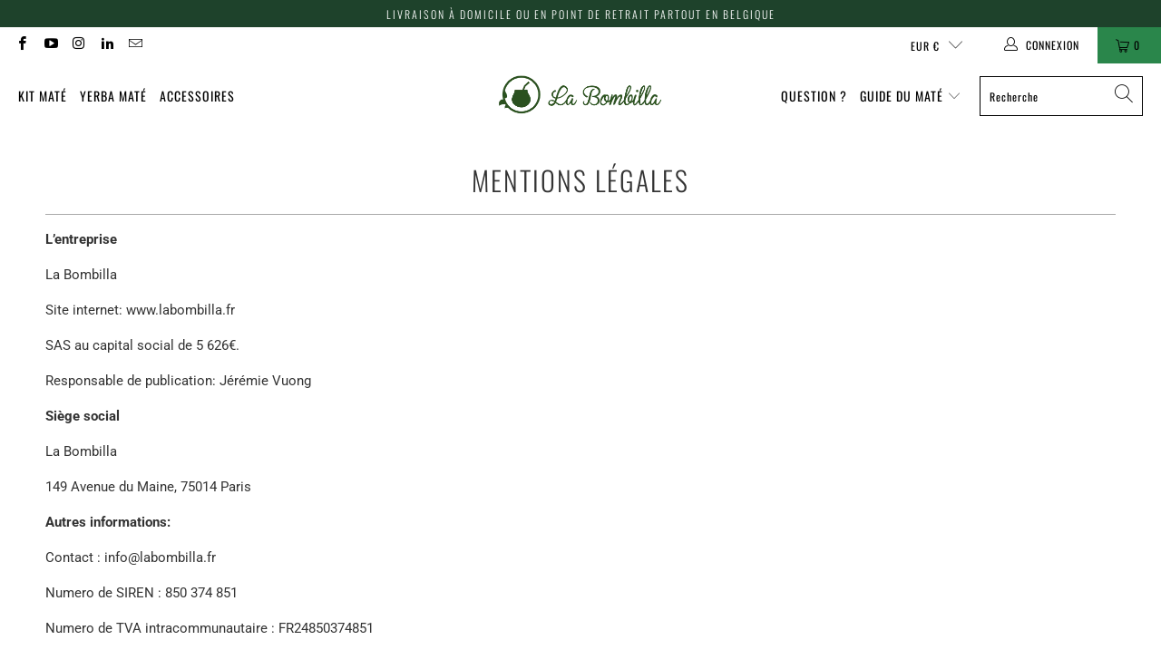

--- FILE ---
content_type: text/javascript
request_url: https://be.labombilla.fr/cdn/shop/t/115/assets/hs-sl-cart.js?v=76695131127040038351765979601
body_size: 48323
content:
if(window.hsonslidecart=window.hsonslidecart||{},window.hsonslidecart=window.hsonslidecart||{},hsonslidecart.Currency=function(){var t="${{amount}}";return{formatMoney:function(e,a){typeof e=="string"&&(e=e.replace(".",""));var r="",o=/\{\{\s*(\w+)\s*\}\}/,n=a||t;function s(t2,e2,a2,r2){if(a2=a2||",",r2=r2||".",isNaN(t2)||t2==null)return 0;var o2=(t2=(t2/100).toFixed(e2)).split(".");return o2[0].replace(/(\d)(?=(\d\d\d)+(?!\d))/g,"$1"+a2)+(o2[1]?r2+o2[1]:"")}switch(n.match(o)[1]){case"amount":r=s(e,2);break;case"amount_no_decimals":r=s(e,0);break;case"amount_with_comma_separator":r=s(e,2,".",",");break;case"amount_no_decimals_with_comma_separator":r=s(e,0,".",",");break;case"amount_no_decimals_with_space_separator":r=s(e,0," ")}var i2=n.replace(o,r);return i2.indexOf("money")==-1&&(i2="<span class=money>"+n.replace(o,r)+"</span>"),i2}}}(),HsCurrency===void 0)var HsCurrency={};window.homepagecheck=function(){var t=!1;return document.location.pathname==="/"&&(t=!0),t},HsCurrency.moneyFormats={USD:{money_format:"${{amount}}",money_with_currency_format:"${{amount}} USD"},EUR:{money_format:"&euro;{{amount_with_comma_separator}}",money_with_currency_format:"&euro;{{amount_with_comma_separator}} EUR"},GBP:{money_format:"&pound;{{amount}}",money_with_currency_format:"&pound;{{amount}} GBP"},CAD:{money_format:"${{amount}}",money_with_currency_format:"${{amount}} CAD"},ALL:{money_format:"Lek {{amount}}",money_with_currency_format:"Lek {{amount}} ALL"},DZD:{money_format:"DA {{amount}}",money_with_currency_format:"DA {{amount}} DZD"},AOA:{money_format:"Kz{{amount}}",money_with_currency_format:"Kz{{amount}} AOA"},ARS:{money_format:"${{amount_with_comma_separator}}",money_with_currency_format:"${{amount_with_comma_separator}} ARS"},AMD:{money_format:"{{amount}} AMD",money_with_currency_format:"{{amount}} AMD"},AWG:{money_format:"Afl{{amount}}",money_with_currency_format:"Afl{{amount}} AWG"},AUD:{money_format:"${{amount}}",money_with_currency_format:"${{amount}} AUD"},BBD:{money_format:"${{amount}}",money_with_currency_format:"${{amount}} Bds"},AZN:{money_format:"m.{{amount}}",money_with_currency_format:"m.{{amount}} AZN"},BDT:{money_format:"Tk {{amount}}",money_with_currency_format:"Tk {{amount}} BDT"},BSD:{money_format:"BS${{amount}}",money_with_currency_format:"BS${{amount}} BSD"},BHD:{money_format:"{{amount}}0 BD",money_with_currency_format:"{{amount}}0 BHD"},BYR:{money_format:"Br {{amount}}",money_with_currency_format:"Br {{amount}} BYR"},BZD:{money_format:"BZ${{amount}}",money_with_currency_format:"BZ${{amount}} BZD"},BTN:{money_format:"Nu {{amount}}",money_with_currency_format:"Nu {{amount}} BTN"},BAM:{money_format:"KM {{amount_with_comma_separator}}",money_with_currency_format:"KM {{amount_with_comma_separator}} BAM"},BRL:{money_format:"R$ {{amount_with_comma_separator}}",money_with_currency_format:"R$ {{amount_with_comma_separator}} BRL"},BOB:{money_format:"Bs{{amount_with_comma_separator}}",money_with_currency_format:"Bs{{amount_with_comma_separator}} BOB"},BWP:{money_format:"P{{amount}}",money_with_currency_format:"P{{amount}} BWP"},BND:{money_format:"${{amount}}",money_with_currency_format:"${{amount}} BND"},BGN:{money_format:"{{amount}} \u043B\u0432",money_with_currency_format:"{{amount}} \u043B\u0432 BGN"},MMK:{money_format:"K{{amount}}",money_with_currency_format:"K{{amount}} MMK"},KHR:{money_format:"KHR{{amount}}",money_with_currency_format:"KHR{{amount}}"},KYD:{money_format:"${{amount}}",money_with_currency_format:"${{amount}} KYD"},XAF:{money_format:"FCFA{{amount}}",money_with_currency_format:"FCFA{{amount}} XAF"},CLP:{money_format:"${{amount_no_decimals}}",money_with_currency_format:"${{amount_no_decimals}} CLP"},CNY:{money_format:"&#165;{{amount}}",money_with_currency_format:"&#165;{{amount}} CNY"},COP:{money_format:"${{amount_with_comma_separator}}",money_with_currency_format:"${{amount_with_comma_separator}} COP"},CRC:{money_format:"&#8353; {{amount_with_comma_separator}}",money_with_currency_format:"&#8353; {{amount_with_comma_separator}} CRC"},HRK:{money_format:"{{amount_with_comma_separator}} kn",money_with_currency_format:"{{amount_with_comma_separator}} kn HRK"},CZK:{money_format:"{{amount_with_comma_separator}} K&#269;",money_with_currency_format:"{{amount_with_comma_separator}} K&#269;"},DKK:{money_format:"{{amount_with_comma_separator}}",money_with_currency_format:"kr.{{amount_with_comma_separator}}"},DOP:{money_format:"RD$ {{amount}}",money_with_currency_format:"RD$ {{amount}}"},XCD:{money_format:"${{amount}}",money_with_currency_format:"EC${{amount}}"},EGP:{money_format:"LE {{amount}}",money_with_currency_format:"LE {{amount}} EGP"},ETB:{money_format:"Br{{amount}}",money_with_currency_format:"Br{{amount}} ETB"},XPF:{money_format:"{{amount_no_decimals_with_comma_separator}} XPF",money_with_currency_format:"{{amount_no_decimals_with_comma_separator}} XPF"},FJD:{money_format:"${{amount}}",money_with_currency_format:"FJ${{amount}}"},GMD:{money_format:"D {{amount}}",money_with_currency_format:"D {{amount}} GMD"},GHS:{money_format:"GH&#8373;{{amount}}",money_with_currency_format:"GH&#8373;{{amount}}"},GTQ:{money_format:"Q{{amount}}",money_with_currency_format:"{{amount}} GTQ"},GYD:{money_format:"G${{amount}}",money_with_currency_format:"${{amount}} GYD"},GEL:{money_format:"{{amount}} GEL",money_with_currency_format:"{{amount}} GEL"},HNL:{money_format:"L {{amount}}",money_with_currency_format:"L {{amount}} HNL"},HKD:{money_format:"${{amount}}",money_with_currency_format:"HK${{amount}}"},HUF:{money_format:"{{amount_no_decimals_with_comma_separator}}",money_with_currency_format:"{{amount_no_decimals_with_comma_separator}} Ft"},ISK:{money_format:"{{amount_no_decimals}} kr",money_with_currency_format:"{{amount_no_decimals}} kr ISK"},INR:{money_format:"Rs. {{amount}}",money_with_currency_format:"Rs. {{amount}}"},IDR:{money_format:"{{amount_with_comma_separator}}",money_with_currency_format:"Rp {{amount_with_comma_separator}}"},ILS:{money_format:"{{amount}} NIS",money_with_currency_format:"{{amount}} NIS"},JMD:{money_format:"${{amount}}",money_with_currency_format:"${{amount}} JMD"},JPY:{money_format:"&#165;{{amount_no_decimals}}",money_with_currency_format:"&#165;{{amount_no_decimals}} JPY"},JEP:{money_format:"&pound;{{amount}}",money_with_currency_format:"&pound;{{amount}} JEP"},JOD:{money_format:"{{amount}}0 JD",money_with_currency_format:"{{amount}}0 JOD"},KZT:{money_format:"{{amount}} KZT",money_with_currency_format:"{{amount}} KZT"},KES:{money_format:"KSh{{amount}}",money_with_currency_format:"KSh{{amount}}"},KWD:{money_format:"{{amount}}0 KD",money_with_currency_format:"{{amount}}0 KWD"},KGS:{money_format:"\u043B\u0432{{amount}}",money_with_currency_format:"\u043B\u0432{{amount}}"},LVL:{money_format:"Ls {{amount}}",money_with_currency_format:"Ls {{amount}} LVL"},LBP:{money_format:"L&pound;{{amount}}",money_with_currency_format:"L&pound;{{amount}} LBP"},LTL:{money_format:"{{amount}} Lt",money_with_currency_format:"{{amount}} Lt"},MGA:{money_format:"Ar {{amount}}",money_with_currency_format:"Ar {{amount}} MGA"},MKD:{money_format:"\u0434\u0435\u043D {{amount}}",money_with_currency_format:"\u0434\u0435\u043D {{amount}} MKD"},MOP:{money_format:"MOP${{amount}}",money_with_currency_format:"MOP${{amount}}"},MVR:{money_format:"Rf{{amount}}",money_with_currency_format:"Rf{{amount}} MRf"},MXN:{money_format:"$ {{amount}}",money_with_currency_format:"$ {{amount}} MXN"},MYR:{money_format:"RM{{amount}} MYR",money_with_currency_format:"RM{{amount}} MYR"},MUR:{money_format:"Rs {{amount}}",money_with_currency_format:"Rs {{amount}} MUR"},MDL:{money_format:"{{amount}} MDL",money_with_currency_format:"{{amount}} MDL"},MAD:{money_format:"{{amount}} dh",money_with_currency_format:"Dh {{amount}} MAD"},MNT:{money_format:"{{amount_no_decimals}} &#8366",money_with_currency_format:"{{amount_no_decimals}} MNT"},MZN:{money_format:"{{amount}} Mt",money_with_currency_format:"Mt {{amount}} MZN"},NAD:{money_format:"N${{amount}}",money_with_currency_format:"N${{amount}} NAD"},NPR:{money_format:"Rs{{amount}}",money_with_currency_format:"Rs{{amount}} NPR"},ANG:{money_format:"&fnof;{{amount}}",money_with_currency_format:"{{amount}} NA&fnof;"},NZD:{money_format:"${{amount}}",money_with_currency_format:"${{amount}} NZD"},NIO:{money_format:"C${{amount}}",money_with_currency_format:"C${{amount}} NIO"},NGN:{money_format:"&#8358;{{amount}}",money_with_currency_format:"&#8358;{{amount}} NGN"},NOK:{money_format:"kr {{amount_with_comma_separator}}",money_with_currency_format:"kr {{amount_with_comma_separator}} NOK"},OMR:{money_format:"{{amount_with_comma_separator}} OMR",money_with_currency_format:"{{amount_with_comma_separator}} OMR"},PKR:{money_format:"Rs.{{amount}}",money_with_currency_format:"Rs.{{amount}} PKR"},PGK:{money_format:"K {{amount}}",money_with_currency_format:"K {{amount}} PGK"},PYG:{money_format:"Gs. {{amount_no_decimals_with_comma_separator}}",money_with_currency_format:"Gs. {{amount_no_decimals_with_comma_separator}} PYG"},PEN:{money_format:"S/. {{amount}}",money_with_currency_format:"S/. {{amount}} PEN"},PHP:{money_format:"&#8369;{{amount}}",money_with_currency_format:"&#8369;{{amount}} PHP"},PLN:{money_format:"{{amount_with_comma_separator}} zl",money_with_currency_format:"{{amount_with_comma_separator}} zl PLN"},QAR:{money_format:"QAR {{amount_with_comma_separator}}",money_with_currency_format:"QAR {{amount_with_comma_separator}}"},RON:{money_format:"{{amount_with_comma_separator}} lei",money_with_currency_format:"{{amount_with_comma_separator}} lei RON"},RUB:{money_format:"&#1088;&#1091;&#1073;{{amount_with_comma_separator}}",money_with_currency_format:"&#1088;&#1091;&#1073;{{amount_with_comma_separator}} RUB"},RWF:{money_format:"{{amount_no_decimals}} RF",money_with_currency_format:"{{amount_no_decimals}} RWF"},WST:{money_format:"WS$ {{amount}}",money_with_currency_format:"WS$ {{amount}} WST"},SAR:{money_format:"{{amount}} SR",money_with_currency_format:"{{amount}} SAR"},STD:{money_format:"Db {{amount}}",money_with_currency_format:"Db {{amount}} STD"},RSD:{money_format:"{{amount}} RSD",money_with_currency_format:"{{amount}} RSD"},SCR:{money_format:"Rs {{amount}}",money_with_currency_format:"Rs {{amount}} SCR"},SGD:{money_format:"${{amount}}",money_with_currency_format:"${{amount}} SGD"},SYP:{money_format:"S&pound;{{amount}}",money_with_currency_format:"S&pound;{{amount}} SYP"},ZAR:{money_format:"R {{amount}}",money_with_currency_format:"R {{amount}} ZAR"},KRW:{money_format:"&#8361;{{amount_no_decimals}}",money_with_currency_format:"&#8361;{{amount_no_decimals}} KRW"},LKR:{money_format:"Rs {{amount}}",money_with_currency_format:"Rs {{amount}} LKR"},SEK:{money_format:"{{amount_no_decimals}} kr",money_with_currency_format:"{{amount_no_decimals}} kr SEK"},CHF:{money_format:"SFr. {{amount}}",money_with_currency_format:"SFr. {{amount}} CHF"},TWD:{money_format:"${{amount}}",money_with_currency_format:"${{amount}} TWD"},THB:{money_format:"{{amount}} &#xe3f;",money_with_currency_format:"{{amount}} &#xe3f; THB"},TZS:{money_format:"{{amount}} TZS",money_with_currency_format:"{{amount}} TZS"},TTD:{money_format:"${{amount}}",money_with_currency_format:"${{amount}} TTD"},TND:{money_format:"{{amount}}",money_with_currency_format:"{{amount}} DT"},TRY:{money_format:"{{amount}}TL",money_with_currency_format:"{{amount}}TL"},UGX:{money_format:"Ush {{amount_no_decimals}}",money_with_currency_format:"Ush {{amount_no_decimals}} UGX"},UAH:{money_format:"\u20B4{{amount}}",money_with_currency_format:"\u20B4{{amount}} UAH"},AED:{money_format:"Dhs. {{amount}}",money_with_currency_format:"Dhs. {{amount}} AED"},UYU:{money_format:"${{amount_with_comma_separator}}",money_with_currency_format:"${{amount_with_comma_separator}} UYU"},VUV:{money_format:"${{amount}}",money_with_currency_format:"${{amount}}VT"},VEF:{money_format:"Bs. {{amount_with_comma_separator}}",money_with_currency_format:"Bs. {{amount_with_comma_separator}} VEF"},VND:{money_format:"{{amount_no_decimals_with_comma_separator}}&#8363;",money_with_currency_format:"{{amount_no_decimals_with_comma_separator}} VND"},XBT:{money_format:"{{amount_no_decimals}} BTC",money_with_currency_format:"{{amount_no_decimals}} BTC"},XOF:{money_format:"CFA{{amount}}",money_with_currency_format:"CFA{{amount}} XOF"},ZMW:{money_format:"K{{amount_no_decimals_with_comma_separator}}",money_with_currency_format:"ZMW{{amount_no_decimals_with_comma_separator}}"}};var HsDelay=function(){var t=0;return function(e,a){clearTimeout(t),t=setTimeout(e,a)}}();Object.defineProperty(Array.prototype,"chunk_inefficient2",{enumerable:!1,writable:!0,value:function(t){var e=this;return[].concat.apply([],e.map(function(a,r){return r%t?[]:[e.slice(r,r+t)]}))}});var HsCartDrawer={shopifyUrl:window.HSSLIDECART.shop_url,pathname:window.location.href,getTime:new Date().getTime(),obj:[],params:[],arr_variants:[],arr_rewards:"",where:"",feed:"",textcart:"",scroll:"",total:"",footer:"",color:"",colorThumb:"",count:0,next:0,back:0,css:"",status_text_checkout:"",status_text_cart:"",display_variant:"none",display_variant_position:"absolute",display_swatch:"none",display_popup:"none",display_addtocart:"none",content_popup:"490px",position_slide_cart:"sticky",compare_at_price:"",compare_at_price_sum:"",style:"",query:!1,json:!1,text_style:"",iconCloseSlideCart:'<svg xmlns="http://www.w3.org/2000/svg" viewBox="0 0 329.26933 329" width="16px" height="12px"><path d="m194.800781 164.769531 128.210938-128.214843c8.34375-8.339844 8.34375-21.824219 0-30.164063-8.339844-8.339844-21.824219-8.339844-30.164063 0l-128.214844 128.214844-128.210937-128.214844c-8.34375-8.339844-21.824219-8.339844-30.164063 0-8.34375 8.339844-8.34375 21.824219 0 30.164063l128.210938 128.214843-128.210938 128.214844c-8.34375 8.339844-8.34375 21.824219 0 30.164063 4.15625 4.160156 9.621094 6.25 15.082032 6.25 5.460937 0 10.921875-2.089844 15.082031-6.25l128.210937-128.214844 128.214844 128.214844c4.160156 4.160156 9.621094 6.25 15.082032 6.25 5.460937 0 10.921874-2.089844 15.082031-6.25 8.34375-8.339844 8.34375-21.824219 0-30.164063zm0 0"/></svg>',iconRemoveSlideCart:'<svg xmlns="http://www.w3.org/2000/svg" viewBox="0 0 329.26933 329" width="16px" height="12px"><path d="m194.800781 164.769531 128.210938-128.214843c8.34375-8.339844 8.34375-21.824219 0-30.164063-8.339844-8.339844-21.824219-8.339844-30.164063 0l-128.214844 128.214844-128.210937-128.214844c-8.34375-8.339844-21.824219-8.339844-30.164063 0-8.34375 8.339844-8.34375 21.824219 0 30.164063l128.210938 128.214843-128.210938 128.214844c-8.34375 8.339844-8.34375 21.824219 0 30.164063 4.15625 4.160156 9.621094 6.25 15.082032 6.25 5.460937 0 10.921875-2.089844 15.082031-6.25l128.210937-128.214844 128.214844 128.214844c4.160156 4.160156 9.621094 6.25 15.082032 6.25 5.460937 0 10.921874-2.089844 15.082031-6.25 8.34375-8.339844 8.34375-21.824219 0-30.164063zm0 0"/></svg>',openSlideCart:'.hs-open-cart-drawer,header a[href$="/cart"].site-header__cart,header .pt-cart .pt-dropdown-toggle,header a[href="/cart"],header a[href$="/cart"],header a[href*="/cart"],header a[href="#cart"],a[href="#cart"],a[data-cart-toggle],.hs-sticky-cart-cart-drawer,.navigation a[href="/cart"],a[href="/cart"],.cart-wrap,.tt-desctop-parent-cart,.cart-summary,.header-icon-with-text,.tt-cart,.header-inner #cart,[data-cart-pc],.lin-basket',empty_cart:'<svg width="60px" id="Capa_1" data-name="Capa 1" viewBox="0 0 1042 1186.53"><defs><style>.cls-1{fill:#f2f2f2;}.cls-2{fill:#bababa;}.cls-3{fill:#fefefe;}.cls-4{fill:#ebebeb;}.cls-5{fill:#6d6d6d;}</style></defs><title>heysenior_cart</title><path class="cls-1" d="M79.11,1148.9V182.64c1.81-3.35-1.14-9,4.94-10.31C93,164.7,103.48,163,115,163q485,.23,970,.12c1.09,0,2.18.06,3.26,0,10.8-.69,20.19,2.16,27.29,10.76,4.74,1.78,4.22,6.35,5.32,10.07v3.91c-1.3,2.69-.62,5.56-.62,8.33q-.06,473.87,0,947.71c0,26.92-16.76,45.54-43.81,48.69a2.22,2.22,0,0,0-1.11.6H124.68c-15.62-1.63-28.3-8.38-37.4-21.41C82.47,1164.89,80.47,1157,79.11,1148.9Z" transform="translate(-79 -6.74)"></path><path class="cls-2" d="M1117.1,177.52c-9.15-11-21.36-12-34.67-11.94q-486.5.3-973,0c-9.49,0-17.52,2.66-24.14,9.17-3.36,3.3-2-.23-2.36-1.3-1.84-5.35,2.45-8.17,5.32-10.76,21.09-19,41.85-38.27,62.89-57.28,16.38-14.8,32.66-29.73,49-44.6C218.71,44,237.2,27,255.92,10.23c1.66-1.49,3.77-2.09,5.5-3.39H937.28c14.92,11.22,27.83,24.7,41.71,37.1,22.29,19.9,44.32,40.1,66.39,60.25,17.43,15.91,35,31.64,52.15,47.91,5.18,4.92,11.38,8.8,15.64,14.62C1115.45,169.85,1119.28,172.66,1117.1,177.52Z" transform="translate(-79 -6.74)"></path><path class="cls-4" d="M1119.58,1146.28q0-474.85.07-949.72c0-2.9-1.17-6.1,1.24-8.71V1146.3C1120.45,1146.89,1120,1146.92,1119.58,1146.28Z" transform="translate(-79 -6.74)"></path><path class="cls-3" d="M1119.58,1146.28l1.31,0c0,14.54-.09,29.08.09,43.62,0,2.8-.54,3.38-3.34,3.34-14.11-.18-28.22-.08-42.32-.08,7.89-3.33,16.47-5,23.48-10.44C1110.84,1173.47,1118.33,1161.67,1119.58,1146.28Z" transform="translate(-79 -6.74)"></path><path class="cls-3" d="M79.11,1148.9c3.73,7.26,5.29,15.52,10.1,22.28,7.76,10.92,18.87,16.73,31.37,20.39,1.42.41,3.06.23,4.1,1.61-14.1,0-28.21-.1-42.32.08-2.8,0-3.38-.54-3.34-3.34C79.21,1176.25,79.11,1162.57,79.11,1148.9Z" transform="translate(-79 -6.74)"></path><path class="cls-5" d="M830.88,471.23c0,26.65,1.23,53.37-5.41,79.59C806.13,627.26,760.56,682,688,712.47c-90.54,38-193.23,14.58-259.69-58.12-31.83-34.83-50.93-76.08-57.65-123C367,506.25,369,481.09,368.44,456c-.22-10.19-.08-20.39,0-30.59.09-16.3,10.67-27.79,25.52-27.83,14.61,0,25.92,11.59,26.08,27.54.29,28-.47,56,.43,84,1.27,39.75,15.78,74.8,41.19,105.19s57.59,50.44,96.17,59.67q58.14,13.92,113.27-9.75a176.89,176.89,0,0,0,77.79-64.1c20.93-30.74,30.94-65.16,30.85-102.44-.06-24.31-.12-48.61,0-72.91.1-16,11.22-27.35,26.17-27.17,13.37.17,24.62,10.77,24.89,24.21C831.13,438.24,830.88,454.74,830.88,471.23Z" transform="translate(-79 -6.74)"></path></svg>',text_style_active:"",ipinfo:function(t,e){if(!parseInt(t.enable_shipping_country))return!1;e.ajax({type:"GET",url:"/browsing_context_suggestions.json",async:!1,contentType:"application/json",success:function(t2){window.HSSLIDECART!==void 0&&window.HSSLIDECART.rewards!==void 0&&window.HSSLIDECART.rewards.json!==void 0&&e.each(window.HSSLIDECART.rewards.json,function(e2,a){t2.detected_values.country.handle==a.country_small&&(HsCartDrawer.arr_rewards=a)})},error:function(t2){},complete:function(){}})},moduleUpsell:function(t,e){if(parseInt(t.enable_recommend_products)){var a="";window.HSSLIDECART!==void 0&&window.HSSLIDECART.upsell!==void 0&&window.HSSLIDECART.upsell.json!==void 0&&(a=HsCartDrawer.upsellProductsJson(parseInt(t.upsell_show_quantity_box),parseInt(t.upsell_mode),"swiper-container-static",window.HSSLIDECART.upsell.json,t,e)),a&&(parseInt(t.upsell_mode)?e(".hs-products-stacked").html(a):e(".hs-mode-static").html(a))}},ajaxUpsellHandle:function(t,e,a){return!!parseInt(e.enable_upsell_cross_sell)&&(t?void a.ajax({type:"GET",async:!0,data:{q:t,view:"hs-products"},url:"/search",contentType:"application/json",beforeSend:function(){},success:function(t2){if(HsCartDrawer.isJson(t2)==1){var r=JSON.parse(t2),o="";r&&(o=HsCartDrawer.upsellProductsJson(parseInt(e.upsell_cross_sell_show_quantity_box),parseInt(e.upsell_cross_sell_mode),"swiper-container-dynamic",r,e,a),a(".hs-cross-sell").hide(),o&&(a(".hs-cross-sell").show(),parseInt(e.upsell_cross_sell_mode)?a(".hs-cross-sell .hs-products-dynamic-stacked").html(o):a(".hs-cross-sell .hs-mode-dynamic").html(o),HsCartDrawer.swiperDynamicHSCart(e,a)))}},error:function(t2){},complete:function(){HsCartDrawer.upsellVariants(e,a),HsCartDrawer.addToCartFreeShipping(e,a)}}):(a(".hs-cross-sell").hide(),!1))},unique:function(t,e,a){return t.slice().sort(function(t2,e2){return t2>e2}).reduce(function(t2,e2){return t2.slice(-1)[0]!==e2&&t2.push(e2),t2},[]),t.slice().sort(function(t2,e2){return t2>e2}).reduce(function(t2,e2){return t2.slice(-1)[0]!==e2&&t2.push(e2),t2},[])},automaticProducts:function(t,e,a){return!!parseInt(e.enable_automatic_recommend_products)&&t.items.length!=0&&void a.ajax({type:"GET",async:!0,data:{product_id:t.items[0].product_id,limit:parseInt(e.apr_max_num)},url:"/recommendations/products.json",contentType:"application/json",beforeSend:function(){},success:function(t2){if(HsCartDrawer.isJson(t2)==1){var r=t2,o="";r&&(o=HsCartDrawer.upsellProductsJson(parseInt(e.apr_show_quantity_box),parseInt(e.apr_mode),"swiper-container-automatic",r.products,e,a),a(".hs-automatic-recommend").hide(),o&&(a(".hs-automatic-recommend").show(),parseInt(e.apr_mode)?a(".hs-automatic-recommend .hs-products-dynamic-stacked").html(o):a(".hs-automatic-recommend .hs-mode-dynamic").html(o),HsCartDrawer.swiperAutomaticProductsHSCart(e,a)))}},error:function(t2){},complete:function(){HsCartDrawer.upsellVariants(e,a),HsCartDrawer.addToCartFreeShipping(e,a)}})},dynamicUpsell:function(t,e,a,r){if(t.length>0&&(t=HsCartDrawer.unique(t,a,r)),window.HSSLIDECART!==void 0&&window.HSSLIDECART.dynamicUpsell!==void 0&&window.HSSLIDECART.dynamicUpsell.json!==void 0){var o=[],n="",s="";r.each(window.HSSLIDECART.dynamicUpsell.json,function(a2,r2){if(r2.dynamic_upsell){s=r2.dynamic_upsell.filter(t2=>!e.includes(t2));const a3=t,n2=r2.result;n2&&a3.some(t2=>n2.includes(t2))&&o.push(s)}}),o&&(o.sort(function(t2,e2){return Object.keys(t2).length-Object.keys(e2).length}),r.each(o,function(t2,e2){n=e2.join("|")})),HsCartDrawer.ajaxUpsellHandle(n,a,r)}},upsellProductsJson:function(t,e,a,r,o,n){var s="",i2="",c="",p="",d="",l="//cdn.shopify.com/s/files/1/3067/1988/t/11/assets/hs-no-image.gif",h="";return n.each(r,function(e2,a2){if(a2.error===void 0){l="//cdn.shopify.com/s/files/1/3067/1988/t/11/assets/hs-no-image.gif",a2.featured_image!==null&&(l=HsCartDrawer.resizeSrc(a2.featured_image,"x200")),i2="",h="",n.each(a2.variants,function(t2,e3){h="",e3.featured_image!==null&&(h=HsCartDrawer.resizeSrc(e3.featured_image.src,"x200")),parseInt(o.show_only_product_variant_in_stock)?e3.available&&(i2=i2.concat('<option value="'+e3.id+'" title="'+e3.title+'" data-id="'+a2.id+'" data-price="'+e3.price+'" data-sku="'+e3.sku+'" data-available="'+e3.available+'" data-handle="/products/'+a2.handle+'" data-barcode="'+e3.barcode+'" data-featuredimage="'+h+'" data-inventorymanagement="'+e3.inventory_management+'" data-compareatprice="'+e3.compare_at_price+'" data-variantid="'+e3.id+'">'+e3.title+"</option>")):i2=i2.concat('<option value="'+e3.id+'" title="'+e3.title+'" data-id="'+a2.id+'" data-price="'+e3.price+'" data-sku="'+e3.sku+'" data-available="'+e3.available+'" data-handle="/products/'+a2.handle+'" data-barcode="'+e3.barcode+'" data-featuredimage="'+h+'" data-inventorymanagement="'+e3.inventory_management+'" data-compareatprice="'+e3.compare_at_price+'" data-variantid="'+e3.id+'">'+e3.title+"</option>")}),p="",a2.variants.length==1&&(p=" hs-hidden-element"),s='<select class="hs-swipper-option-parent-'+a2.id+" hs-swipper-select-option-add-to-cart"+p+'" data-id="'+a2.id+'">'+i2+"</select>";var r2=a2.variants[0].price,m=a2.variants[0].compare_at_price;m>r2?(m=HsCartDrawer.vat(m,o,n),m='<div class="hs-compare-price-sw">'+hsonslidecart.Currency.formatMoney(m,o.money_format)+"</div>"):m="",t&&(c='<div class="hs-qty-upsell"><div class="hs-item-cart-content-quantity-upsell"><div class="hs-item-cart-qty-upsell"><div class="hs-cart-plus-minus-upsell"><div class="hs-dec-upsell hs-qtybutton-upsell "><svg xmlns="http://www.w3.org/2000/svg" width="10px" height="10px" viewBox="0 -192 469.33333 469"><path d="m437.332031.167969h-405.332031c-17.664062 0-32 14.335937-32 32v21.332031c0 17.664062 14.335938 32 32 32h405.332031c17.664063 0 32-14.335938 32-32v-21.332031c0-17.664063-14.335937-32-32-32zm0 0"></path></svg></div><input type="text" value="1"><div class="hs-inc-upsell hs-qtybutton-upsell"><svg xmlns="http://www.w3.org/2000/svg" width="10px" height="10px" version="1.1" x="0px" y="0px" viewBox="0 0 492 492" style="enable-background:new 0 0 492 492;" xml:space="preserve"> <g> <g> <path d="M465.064,207.566l0.028,0H284.436V27.25c0-14.84-12.016-27.248-26.856-27.248h-23.116    c-14.836,0-26.904,12.408-26.904,27.248v180.316H26.908c-14.832,0-26.908,12-26.908,26.844v23.248    c0,14.832,12.072,26.78,26.908,26.78h180.656v180.968c0,14.832,12.064,26.592,26.904,26.592h23.116    c14.84,0,26.856-11.764,26.856-26.592V284.438h180.624c14.84,0,26.936-11.952,26.936-26.78V234.41    C492,219.566,479.904,207.566,465.064,207.566z"></path> </g> </g> <g> </g> <g> </g> <g> </g> <g> </g> <g> </g> <g> </g> <g> </g> <g> </g> <g> </g> <g> </g> <g> </g> <g> </g> <g> </g> <g> </g> <g> </g> </svg></div></div></div></div></div>'),r2=HsCartDrawer.vat(r2,o,n),r2='<div class="hs-price-sw">'+hsonslidecart.Currency.formatMoney(r2,o.money_format)+"</div>",d=d.concat('<div class="swiper-slide"><div class="hs-content-product-slide-cart"><div class="hs-product-content-image-swipper"><a href="/products/'+a2.handle+'" class="hs-product-link-image"><img src="'+l+'" /></a></div><div class="hs-content-title-price-swiper"><div class="hs-title-swiper"><a href="/products/'+a2.handle+'" class="hs-product-link-image">'+a2.title+'</a></div><div class="hs-content-price-swiper">'+m+r2+'</div><div class="hs-variants-swipper '+p+'"><div class="'+p+'">'+s+"</div>"+c+'</div><div class="hs-upsell-add"><button type="button" class="hs-upsell-add-to-cart btn"><span class="hs-add--to--cart">'+o.text_add+'</span><span class="hs--loading"><i class="fa fa-circle-o-notch fa-spin fa-1x fa-fw margin-bottom"></i></span></button></div></div></div></div>')}}),d&&(e||(d='<div class="swiper-container '+a+'">          <div class="swiper-wrapper">'+d+'</div>          <div class="swiper-pagination"></div>          <div class="swiper-button-next"></div>          <div class="swiper-button-prev"></div>          </div>')),d},addstyle:function(t,e){var a=t.stickycart_position,r="",o="",n=t.toppositionwidget+"%",s=typeof InstallTrigger<"u";e(".hs-sticky-cart-cart-drawer").css("right",""),e(".hs-sticky-cart-cart-drawer").css("top",""),e(".hs-sticky-cart-cart-drawer").css("right",""),e(".hs-sticky-cart-cart-drawer").css("bottom",""),e(".hs-sticky-cart-cart-drawer").css("left",""),e(".hs-sticky-cart-cart-drawer").css("top",""),e(".hs-sticky-cart-cart-drawer").css("left",""),e(".hs-sticky-cart-cart-drawer").css("bottom",""),a==="hs-top-right"&&(r="right",o="top"),a==="hs-bottom-right"&&(r="right",o="bottom"),a==="hs-top-left"&&(r="left",o="top"),a==="hs-bottom-left"&&(r="left",o="bottom"),t.status_swatch==1&&(HsCartDrawer.display_swatch="block"),t.variants_options_status==1&&(HsCartDrawer.display_variant="block",HsCartDrawer.display_variant_position="relative"),t.status==1&&(HsCartDrawer.display_popup="block"),t.add_to_cart_status==1&&(HsCartDrawer.display_addtocart="block"),t.style==0&&(HsCartDrawer.text_style_active=".hs-popup-cart-sp-load .hs-site-cart-popup .hs-empty-page-content.hs-text-center {  height: 100%; }.hs-popup-cart-sp-load .hs-site-cart-popup{display:block !important;}.hs-popup-cart-sp-load.active {right: 0px !important;-webkit-transform: none; transform: none;}.hs-site-cart-popup,.hs-drawer-checkout {width: 100%; z-index: 10; }",HsCartDrawer.text_style="max-width:440px;top: 0px !important;height: 100%;-ms-overflow-style: none; transition: transform 0.25s ease-in-out;"),t.style==2&&(HsCartDrawer.text_style_active=".hs-popup-cart-sp-load .hs-site-cart-popup .hs-empty-page-content.hs-text-center {  height: 100%; }.hs-popup-cart-sp-load .hs-site-cart-popup{display:block !important;}.hs-popup-cart-sp-load.active {right: 0px !important;-webkit-transform: none; transform: none;}.hs-site-cart-popup,.hs-drawer-checkout {width: 100%; z-index: 10; }",HsCartDrawer.text_style="max-width:440px;top: 0px !important;height: 100%;-ms-overflow-style: none; transition: transform 0.25s ease-in-out;"),HsCartDrawer.IEdetection(t,e)!=="Not IE"&&(HsCartDrawer.position_slide_cart="relative"),s&&(HsCartDrawer.position_slide_cart="relative"),HsCartDrawer.style=HsCartDrawer.text_style_active+"body div.hs-popup-cart-sp-load {		display: inline-block;		vertical-align: middle;		position: "+t.position+";		z-index:2147483646 !important;		border:0px !important;        "+HsCartDrawer.text_style+"	}	.hs-sticky-cart-cart-drawer {		z-index: 2147483645;	}	@media (max-width: 1600px) {		.hs-popup-cart-sp-load {			max-width: 440px;		}	}	@media (max-width: 769px) {		.hs-popup-cart-sp-load {			width:100%;		}	}",t.style==1&&(HsCartDrawer.content_popup="200px",HsCartDrawer.style=".hs-popup-cart-sp-load {		display: inline-block;		vertical-align: middle;		position: "+t.position+";		z-index:2147483646 !important;	}	.hs-product-content-image-swipper { width: 20%; }	.hs-sticky-cart-cart-drawer {		z-index: 2147483647;	}	"),HsCartDrawer.css=t.custom_css+HsCartDrawer.style+'s.product-single__price--compare {margin-left: 5px;color: #cc1515;}.grid-popup-cart.col-items {position: relative;width: 100%;}.hs-item-cart-image a:last-child { text-align: center;}.hs-close-popup-cart a img {width: 15px !important; height: 15px !important;min-width: 15px;border: 0px !important;}.jspContainer{overflow:hidden;position:relative;outline: 0;}.jspHorizontalBar,.jspPane,.jspVerticalBar{position:absolute}.jspVerticalBar{top:0;right:0;width:5px;height:100%;background:#3c3c3c}.jspHorizontalBar{bottom:0;left:0;width:100%;height:16px;background:red}.jspCap{display:none}.jspHorizontalBar .jspCap{float:left}.jspTrack{background:#f1f1f1;position:relative}.jspDrag{background:#c1c1c1;position:relative;top:0;left:0;cursor:pointer}.jspHorizontalBar .jspDrag,.jspHorizontalBar .jspTrack{float:left;height:100%}.jspArrow{background:#50506d;text-indent:-20000px;display:block;cursor:pointer;padding:0;margin:0}.jspArrow.jspDisabled{cursor:default;background:#80808d}.jspVerticalBar .jspArrow{height:16px}.jspHorizontalBar .jspArrow{width:16px;float:left;height:100%}.jspVerticalBar .jspArrow:focus{outline:0}.jspCorner{background:#eeeef4;float:left;height:100%}* html .jspCorner{margin:0 -3px 0 0}	.hs-animated{-webkit-animation-duration:1s;animation-duration:1s;-webkit-animation-fill-mode:both;animation-fill-mode:both}.hs-animated.infinite{-webkit-animation-iteration-count:infinite;animation-iteration-count:infinite}.hs-animated.Hshinge{-webkit-animation-duration:2s;animation-duration:2s}.hs-animated.HsbounceIn,.hs-animated.HsbounceOut,.hs-animated.HsflipOutX,.hs-animated.HsflipOutY{-webkit-animation-duration:.75s;animation-duration:.75s}@-webkit-keyframes Hsbounce{0%,20%,53%,80%,to{-webkit-animation-timing-function:cubic-bezier(.215,.61,.355,1);animation-timing-function:cubic-bezier(.215,.61,.355,1);-webkit-transform:translateZ(0);transform:translateZ(0)}40%,43%{-webkit-transform:translate3d(0,-30px,0);transform:translate3d(0,-30px,0)}40%,43%,70%{-webkit-animation-timing-function:cubic-bezier(.755,.05,.855,.06);animation-timing-function:cubic-bezier(.755,.05,.855,.06)}70%{-webkit-transform:translate3d(0,-15px,0);transform:translate3d(0,-15px,0)}90%{-webkit-transform:translate3d(0,-4px,0);transform:translate3d(0,-4px,0)}}@keyframes Hsbounce{0%,20%,53%,80%,to{-webkit-animation-timing-function:cubic-bezier(.215,.61,.355,1);animation-timing-function:cubic-bezier(.215,.61,.355,1);-webkit-transform:translateZ(0);transform:translateZ(0)}40%,43%{-webkit-transform:translate3d(0,-30px,0);transform:translate3d(0,-30px,0)}40%,43%,70%{-webkit-animation-timing-function:cubic-bezier(.755,.05,.855,.06);animation-timing-function:cubic-bezier(.755,.05,.855,.06)}70%{-webkit-transform:translate3d(0,-15px,0);transform:translate3d(0,-15px,0)}90%{-webkit-transform:translate3d(0,-4px,0);transform:translate3d(0,-4px,0)}}.Hsbounce{-webkit-animation-name:Hsbounce;animation-name:Hsbounce;-webkit-transform-origin:center bottom;transform-origin:center bottom}@-webkit-keyframes Hsflash{0%,50%,to{opacity:1}25%,75%{opacity:0}}@keyframes Hsflash{0%,50%,to{opacity:1}25%,75%{opacity:0}}.Hsflash{-webkit-animation-name:Hsflash;animation-name:Hsflash}@-webkit-keyframes Hspulse{0%{-webkit-transform:scaleX(1);transform:scaleX(1)}50%{-webkit-transform:scale3d(1.05,1.05,1.05);transform:scale3d(1.05,1.05,1.05)}to{-webkit-transform:scaleX(1);transform:scaleX(1)}}@keyframes Hspulse{0%{-webkit-transform:scaleX(1);transform:scaleX(1)}50%{-webkit-transform:scale3d(1.05,1.05,1.05);transform:scale3d(1.05,1.05,1.05)}to{-webkit-transform:scaleX(1);transform:scaleX(1)}}.Hspulse{-webkit-animation-name:Hspulse;animation-name:Hspulse}@-webkit-keyframes HsrubberBand{0%{-webkit-transform:scaleX(1);transform:scaleX(1)}30%{-webkit-transform:scale3d(1.25,.75,1);transform:scale3d(1.25,.75,1)}40%{-webkit-transform:scale3d(.75,1.25,1);transform:scale3d(.75,1.25,1)}50%{-webkit-transform:scale3d(1.15,.85,1);transform:scale3d(1.15,.85,1)}65%{-webkit-transform:scale3d(.95,1.05,1);transform:scale3d(.95,1.05,1)}75%{-webkit-transform:scale3d(1.05,.95,1);transform:scale3d(1.05,.95,1)}to{-webkit-transform:scaleX(1);transform:scaleX(1)}}@keyframes HsrubberBand{0%{-webkit-transform:scaleX(1);transform:scaleX(1)}30%{-webkit-transform:scale3d(1.25,.75,1);transform:scale3d(1.25,.75,1)}40%{-webkit-transform:scale3d(.75,1.25,1);transform:scale3d(.75,1.25,1)}50%{-webkit-transform:scale3d(1.15,.85,1);transform:scale3d(1.15,.85,1)}65%{-webkit-transform:scale3d(.95,1.05,1);transform:scale3d(.95,1.05,1)}75%{-webkit-transform:scale3d(1.05,.95,1);transform:scale3d(1.05,.95,1)}to{-webkit-transform:scaleX(1);transform:scaleX(1)}}.HsrubberBand{-webkit-animation-name:HsrubberBand;animation-name:HsrubberBand}@-webkit-keyframes Hsshake{0%,to{-webkit-transform:translateZ(0);transform:translateZ(0)}10%,30%,50%,70%,90%{-webkit-transform:translate3d(-10px,0,0);transform:translate3d(-10px,0,0)}20%,40%,60%,80%{-webkit-transform:translate3d(10px,0,0);transform:translate3d(10px,0,0)}}@keyframes Hsshake{0%,to{-webkit-transform:translateZ(0);transform:translateZ(0)}10%,30%,50%,70%,90%{-webkit-transform:translate3d(-10px,0,0);transform:translate3d(-10px,0,0)}20%,40%,60%,80%{-webkit-transform:translate3d(10px,0,0);transform:translate3d(10px,0,0)}}.Hsshake{-webkit-animation-name:Hsshake;animation-name:Hsshake}@-webkit-keyframes HsheadShake{0%{-webkit-transform:translateX(0);transform:translateX(0)}6.5%{-webkit-transform:translateX(-6px) rotateY(-9deg);transform:translateX(-6px) rotateY(-9deg)}18.5%{-webkit-transform:translateX(5px) rotateY(7deg);transform:translateX(5px) rotateY(7deg)}31.5%{-webkit-transform:translateX(-3px) rotateY(-5deg);transform:translateX(-3px) rotateY(-5deg)}43.5%{-webkit-transform:translateX(2px) rotateY(3deg);transform:translateX(2px) rotateY(3deg)}50%{-webkit-transform:translateX(0);transform:translateX(0)}}@keyframes HsheadShake{0%{-webkit-transform:translateX(0);transform:translateX(0)}6.5%{-webkit-transform:translateX(-6px) rotateY(-9deg);transform:translateX(-6px) rotateY(-9deg)}18.5%{-webkit-transform:translateX(5px) rotateY(7deg);transform:translateX(5px) rotateY(7deg)}31.5%{-webkit-transform:translateX(-3px) rotateY(-5deg);transform:translateX(-3px) rotateY(-5deg)}43.5%{-webkit-transform:translateX(2px) rotateY(3deg);transform:translateX(2px) rotateY(3deg)}50%{-webkit-transform:translateX(0);transform:translateX(0)}}.HsheadShake{-webkit-animation-timing-function:ease-in-out;animation-timing-function:ease-in-out;-webkit-animation-name:HsheadShake;animation-name:HsheadShake}@-webkit-keyframes Hsswing{20%{-webkit-transform:rotate(15deg);transform:rotate(15deg)}40%{-webkit-transform:rotate(-10deg);transform:rotate(-10deg)}60%{-webkit-transform:rotate(5deg);transform:rotate(5deg)}80%{-webkit-transform:rotate(-5deg);transform:rotate(-5deg)}to{-webkit-transform:rotate(0);transform:rotate(0)}}@keyframes Hsswing{20%{-webkit-transform:rotate(15deg);transform:rotate(15deg)}40%{-webkit-transform:rotate(-10deg);transform:rotate(-10deg)}60%{-webkit-transform:rotate(5deg);transform:rotate(5deg)}80%{-webkit-transform:rotate(-5deg);transform:rotate(-5deg)}to{-webkit-transform:rotate(0);transform:rotate(0)}}.Hsswing{-webkit-transform-origin:top center;transform-origin:top center;-webkit-animation-name:Hsswing;animation-name:Hsswing}@-webkit-keyframes Hstada{0%{-webkit-transform:scaleX(1);transform:scaleX(1)}10%,20%{-webkit-transform:scale3d(.9,.9,.9) rotate(-3deg);transform:scale3d(.9,.9,.9) rotate(-3deg)}30%,50%,70%,90%{-webkit-transform:scale3d(1.1,1.1,1.1) rotate(3deg);transform:scale3d(1.1,1.1,1.1) rotate(3deg)}40%,60%,80%{-webkit-transform:scale3d(1.1,1.1,1.1) rotate(-3deg);transform:scale3d(1.1,1.1,1.1) rotate(-3deg)}to{-webkit-transform:scaleX(1);transform:scaleX(1)}}@keyframes Hstada{0%{-webkit-transform:scaleX(1);transform:scaleX(1)}10%,20%{-webkit-transform:scale3d(.9,.9,.9) rotate(-3deg);transform:scale3d(.9,.9,.9) rotate(-3deg)}30%,50%,70%,90%{-webkit-transform:scale3d(1.1,1.1,1.1) rotate(3deg);transform:scale3d(1.1,1.1,1.1) rotate(3deg)}40%,60%,80%{-webkit-transform:scale3d(1.1,1.1,1.1) rotate(-3deg);transform:scale3d(1.1,1.1,1.1) rotate(-3deg)}to{-webkit-transform:scaleX(1);transform:scaleX(1)}}.Hstada{-webkit-animation-name:Hstada;animation-name:Hstada}@-webkit-keyframes Hswobble{0%{-webkit-transform:none;transform:none}15%{-webkit-transform:translate3d(-25%,0,0) rotate(-5deg);transform:translate3d(-25%,0,0) rotate(-5deg)}30%{-webkit-transform:translate3d(20%,0,0) rotate(3deg);transform:translate3d(20%,0,0) rotate(3deg)}45%{-webkit-transform:translate3d(-15%,0,0) rotate(-3deg);transform:translate3d(-15%,0,0) rotate(-3deg)}60%{-webkit-transform:translate3d(10%,0,0) rotate(2deg);transform:translate3d(10%,0,0) rotate(2deg)}75%{-webkit-transform:translate3d(-5%,0,0) rotate(-1deg);transform:translate3d(-5%,0,0) rotate(-1deg)}to{-webkit-transform:none;transform:none}}@keyframes Hswobble{0%{-webkit-transform:none;transform:none}15%{-webkit-transform:translate3d(-25%,0,0) rotate(-5deg);transform:translate3d(-25%,0,0) rotate(-5deg)}30%{-webkit-transform:translate3d(20%,0,0) rotate(3deg);transform:translate3d(20%,0,0) rotate(3deg)}45%{-webkit-transform:translate3d(-15%,0,0) rotate(-3deg);transform:translate3d(-15%,0,0) rotate(-3deg)}60%{-webkit-transform:translate3d(10%,0,0) rotate(2deg);transform:translate3d(10%,0,0) rotate(2deg)}75%{-webkit-transform:translate3d(-5%,0,0) rotate(-1deg);transform:translate3d(-5%,0,0) rotate(-1deg)}to{-webkit-transform:none;transform:none}}.Hswobble{-webkit-animation-name:Hswobble;animation-name:Hswobble}@-webkit-keyframes Hsjello{0%,11.1%,to{-webkit-transform:none;transform:none}22.2%{-webkit-transform:skewX(-12.5deg) skewY(-12.5deg);transform:skewX(-12.5deg) skewY(-12.5deg)}33.3%{-webkit-transform:skewX(6.25deg) skewY(6.25deg);transform:skewX(6.25deg) skewY(6.25deg)}44.4%{-webkit-transform:skewX(-3.125deg) skewY(-3.125deg);transform:skewX(-3.125deg) skewY(-3.125deg)}55.5%{-webkit-transform:skewX(1.5625deg) skewY(1.5625deg);transform:skewX(1.5625deg) skewY(1.5625deg)}66.6%{-webkit-transform:skewX(-.78125deg) skewY(-.78125deg);transform:skewX(-.78125deg) skewY(-.78125deg)}77.7%{-webkit-transform:skewX(.390625deg) skewY(.390625deg);transform:skewX(.390625deg) skewY(.390625deg)}88.8%{-webkit-transform:skewX(-.1953125deg) skewY(-.1953125deg);transform:skewX(-.1953125deg) skewY(-.1953125deg)}}@keyframes Hsjello{0%,11.1%,to{-webkit-transform:none;transform:none}22.2%{-webkit-transform:skewX(-12.5deg) skewY(-12.5deg);transform:skewX(-12.5deg) skewY(-12.5deg)}33.3%{-webkit-transform:skewX(6.25deg) skewY(6.25deg);transform:skewX(6.25deg) skewY(6.25deg)}44.4%{-webkit-transform:skewX(-3.125deg) skewY(-3.125deg);transform:skewX(-3.125deg) skewY(-3.125deg)}55.5%{-webkit-transform:skewX(1.5625deg) skewY(1.5625deg);transform:skewX(1.5625deg) skewY(1.5625deg)}66.6%{-webkit-transform:skewX(-.78125deg) skewY(-.78125deg);transform:skewX(-.78125deg) skewY(-.78125deg)}77.7%{-webkit-transform:skewX(.390625deg) skewY(.390625deg);transform:skewX(.390625deg) skewY(.390625deg)}88.8%{-webkit-transform:skewX(-.1953125deg) skewY(-.1953125deg);transform:skewX(-.1953125deg) skewY(-.1953125deg)}}.Hsjello{-webkit-animation-name:Hsjello;animation-name:Hsjello;-webkit-transform-origin:center;transform-origin:center}@-webkit-keyframes HsbounceIn{0%,20%,40%,60%,80%,to{-webkit-animation-timing-function:cubic-bezier(.215,.61,.355,1);animation-timing-function:cubic-bezier(.215,.61,.355,1)}0%{opacity:0;-webkit-transform:scale3d(.3,.3,.3);transform:scale3d(.3,.3,.3)}20%{-webkit-transform:scale3d(1.1,1.1,1.1);transform:scale3d(1.1,1.1,1.1)}40%{-webkit-transform:scale3d(.9,.9,.9);transform:scale3d(.9,.9,.9)}60%{opacity:1;-webkit-transform:scale3d(1.03,1.03,1.03);transform:scale3d(1.03,1.03,1.03)}80%{-webkit-transform:scale3d(.97,.97,.97);transform:scale3d(.97,.97,.97)}to{opacity:1;-webkit-transform:scaleX(1);transform:scaleX(1)}}@keyframes HsbounceIn{0%,20%,40%,60%,80%,to{-webkit-animation-timing-function:cubic-bezier(.215,.61,.355,1);animation-timing-function:cubic-bezier(.215,.61,.355,1)}0%{opacity:0;-webkit-transform:scale3d(.3,.3,.3);transform:scale3d(.3,.3,.3)}20%{-webkit-transform:scale3d(1.1,1.1,1.1);transform:scale3d(1.1,1.1,1.1)}40%{-webkit-transform:scale3d(.9,.9,.9);transform:scale3d(.9,.9,.9)}60%{opacity:1;-webkit-transform:scale3d(1.03,1.03,1.03);transform:scale3d(1.03,1.03,1.03)}80%{-webkit-transform:scale3d(.97,.97,.97);transform:scale3d(.97,.97,.97)}to{opacity:1;-webkit-transform:scaleX(1);transform:scaleX(1)}}.HsbounceIn{-webkit-animation-name:HsbounceIn;animation-name:HsbounceIn}@-webkit-keyframes HsbounceInDown{0%,60%,75%,90%,to{-webkit-animation-timing-function:cubic-bezier(.215,.61,.355,1);animation-timing-function:cubic-bezier(.215,.61,.355,1)}0%{opacity:0;-webkit-transform:translate3d(0,-3000px,0);transform:translate3d(0,-3000px,0)}60%{opacity:1;-webkit-transform:translate3d(0,25px,0);transform:translate3d(0,25px,0)}75%{-webkit-transform:translate3d(0,-10px,0);transform:translate3d(0,-10px,0)}90%{-webkit-transform:translate3d(0,5px,0);transform:translate3d(0,5px,0)}to{-webkit-transform:none;transform:none}}@keyframes HsbounceInDown{0%,60%,75%,90%,to{-webkit-animation-timing-function:cubic-bezier(.215,.61,.355,1);animation-timing-function:cubic-bezier(.215,.61,.355,1)}0%{opacity:0;-webkit-transform:translate3d(0,-3000px,0);transform:translate3d(0,-3000px,0)}60%{opacity:1;-webkit-transform:translate3d(0,25px,0);transform:translate3d(0,25px,0)}75%{-webkit-transform:translate3d(0,-10px,0);transform:translate3d(0,-10px,0)}90%{-webkit-transform:translate3d(0,5px,0);transform:translate3d(0,5px,0)}to{-webkit-transform:none;transform:none}}.HsbounceInDown{-webkit-animation-name:HsbounceInDown;animation-name:HsbounceInDown}@-webkit-keyframes HsbounceInLeft{0%,60%,75%,90%,to{-webkit-animation-timing-function:cubic-bezier(.215,.61,.355,1);animation-timing-function:cubic-bezier(.215,.61,.355,1)}0%{opacity:0;-webkit-transform:translate3d(-3000px,0,0);transform:translate3d(-3000px,0,0)}60%{opacity:1;-webkit-transform:translate3d(25px,0,0);transform:translate3d(25px,0,0)}75%{-webkit-transform:translate3d(-10px,0,0);transform:translate3d(-10px,0,0)}90%{-webkit-transform:translate3d(5px,0,0);transform:translate3d(5px,0,0)}to{-webkit-transform:none;transform:none}}@keyframes HsbounceInLeft{0%,60%,75%,90%,to{-webkit-animation-timing-function:cubic-bezier(.215,.61,.355,1);animation-timing-function:cubic-bezier(.215,.61,.355,1)}0%{opacity:0;-webkit-transform:translate3d(-3000px,0,0);transform:translate3d(-3000px,0,0)}60%{opacity:1;-webkit-transform:translate3d(25px,0,0);transform:translate3d(25px,0,0)}75%{-webkit-transform:translate3d(-10px,0,0);transform:translate3d(-10px,0,0)}90%{-webkit-transform:translate3d(5px,0,0);transform:translate3d(5px,0,0)}to{-webkit-transform:none;transform:none}}.HsbounceInLeft{-webkit-animation-name:HsbounceInLeft;animation-name:HsbounceInLeft}@-webkit-keyframes HsbounceInRight{0%,60%,75%,90%,to{-webkit-animation-timing-function:cubic-bezier(.215,.61,.355,1);animation-timing-function:cubic-bezier(.215,.61,.355,1)}0%{opacity:0;-webkit-transform:translate3d(3000px,0,0);transform:translate3d(3000px,0,0)}60%{opacity:1;-webkit-transform:translate3d(-25px,0,0);transform:translate3d(-25px,0,0)}75%{-webkit-transform:translate3d(10px,0,0);transform:translate3d(10px,0,0)}90%{-webkit-transform:translate3d(-5px,0,0);transform:translate3d(-5px,0,0)}to{-webkit-transform:none;transform:none}}@keyframes HsbounceInRight{0%,60%,75%,90%,to{-webkit-animation-timing-function:cubic-bezier(.215,.61,.355,1);animation-timing-function:cubic-bezier(.215,.61,.355,1)}0%{opacity:0;-webkit-transform:translate3d(3000px,0,0);transform:translate3d(3000px,0,0)}60%{opacity:1;-webkit-transform:translate3d(-25px,0,0);transform:translate3d(-25px,0,0)}75%{-webkit-transform:translate3d(10px,0,0);transform:translate3d(10px,0,0)}90%{-webkit-transform:translate3d(-5px,0,0);transform:translate3d(-5px,0,0)}to{-webkit-transform:none;transform:none}}.HsbounceInRight{-webkit-animation-name:HsbounceInRight;animation-name:HsbounceInRight}@-webkit-keyframes HsbounceInUp{0%,60%,75%,90%,to{-webkit-animation-timing-function:cubic-bezier(.215,.61,.355,1);animation-timing-function:cubic-bezier(.215,.61,.355,1)}0%{opacity:0;-webkit-transform:translate3d(0,3000px,0);transform:translate3d(0,3000px,0)}60%{opacity:1;-webkit-transform:translate3d(0,-20px,0);transform:translate3d(0,-20px,0)}75%{-webkit-transform:translate3d(0,10px,0);transform:translate3d(0,10px,0)}90%{-webkit-transform:translate3d(0,-5px,0);transform:translate3d(0,-5px,0)}to{-webkit-transform:translateZ(0);transform:translateZ(0)}}@keyframes HsbounceInUp{0%,60%,75%,90%,to{-webkit-animation-timing-function:cubic-bezier(.215,.61,.355,1);animation-timing-function:cubic-bezier(.215,.61,.355,1)}0%{opacity:0;-webkit-transform:translate3d(0,3000px,0);transform:translate3d(0,3000px,0)}60%{opacity:1;-webkit-transform:translate3d(0,-20px,0);transform:translate3d(0,-20px,0)}75%{-webkit-transform:translate3d(0,10px,0);transform:translate3d(0,10px,0)}90%{-webkit-transform:translate3d(0,-5px,0);transform:translate3d(0,-5px,0)}to{-webkit-transform:translateZ(0);transform:translateZ(0)}}.HsbounceInUp{-webkit-animation-name:HsbounceInUp;animation-name:HsbounceInUp}@-webkit-keyframes HsbounceOut{20%{-webkit-transform:scale3d(.9,.9,.9);transform:scale3d(.9,.9,.9)}50%,55%{opacity:1;-webkit-transform:scale3d(1.1,1.1,1.1);transform:scale3d(1.1,1.1,1.1)}to{opacity:0;-webkit-transform:scale3d(.3,.3,.3);transform:scale3d(.3,.3,.3)}}@keyframes HsbounceOut{20%{-webkit-transform:scale3d(.9,.9,.9);transform:scale3d(.9,.9,.9)}50%,55%{opacity:1;-webkit-transform:scale3d(1.1,1.1,1.1);transform:scale3d(1.1,1.1,1.1)}to{opacity:0;-webkit-transform:scale3d(.3,.3,.3);transform:scale3d(.3,.3,.3)}}.HsbounceOut{-webkit-animation-name:HsbounceOut;animation-name:HsbounceOut}@-webkit-keyframes HsbounceOutDown{20%{-webkit-transform:translate3d(0,10px,0);transform:translate3d(0,10px,0)}40%,45%{opacity:1;-webkit-transform:translate3d(0,-20px,0);transform:translate3d(0,-20px,0)}to{opacity:0;-webkit-transform:translate3d(0,2000px,0);transform:translate3d(0,2000px,0)}}@keyframes HsbounceOutDown{20%{-webkit-transform:translate3d(0,10px,0);transform:translate3d(0,10px,0)}40%,45%{opacity:1;-webkit-transform:translate3d(0,-20px,0);transform:translate3d(0,-20px,0)}to{opacity:0;-webkit-transform:translate3d(0,2000px,0);transform:translate3d(0,2000px,0)}}.HsbounceOutDown{-webkit-animation-name:HsbounceOutDown;animation-name:HsbounceOutDown}@-webkit-keyframes HsbounceOutLeft{20%{opacity:1;-webkit-transform:translate3d(20px,0,0);transform:translate3d(20px,0,0)}to{opacity:0;-webkit-transform:translate3d(-2000px,0,0);transform:translate3d(-2000px,0,0)}}@keyframes HsbounceOutLeft{20%{opacity:1;-webkit-transform:translate3d(20px,0,0);transform:translate3d(20px,0,0)}to{opacity:0;-webkit-transform:translate3d(-2000px,0,0);transform:translate3d(-2000px,0,0)}}.HsbounceOutLeft{-webkit-animation-name:HsbounceOutLeft;animation-name:HsbounceOutLeft}@-webkit-keyframes HsbounceOutRight{20%{opacity:1;-webkit-transform:translate3d(-20px,0,0);transform:translate3d(-20px,0,0)}to{opacity:0;-webkit-transform:translate3d(2000px,0,0);transform:translate3d(2000px,0,0)}}@keyframes HsbounceOutRight{20%{opacity:1;-webkit-transform:translate3d(-20px,0,0);transform:translate3d(-20px,0,0)}to{opacity:0;-webkit-transform:translate3d(2000px,0,0);transform:translate3d(2000px,0,0)}}.HsbounceOutRight{-webkit-animation-name:HsbounceOutRight;animation-name:HsbounceOutRight}@-webkit-keyframes HsbounceOutUp{20%{-webkit-transform:translate3d(0,-10px,0);transform:translate3d(0,-10px,0)}40%,45%{opacity:1;-webkit-transform:translate3d(0,20px,0);transform:translate3d(0,20px,0)}to{opacity:0;-webkit-transform:translate3d(0,-2000px,0);transform:translate3d(0,-2000px,0)}}@keyframes HsbounceOutUp{20%{-webkit-transform:translate3d(0,-10px,0);transform:translate3d(0,-10px,0)}40%,45%{opacity:1;-webkit-transform:translate3d(0,20px,0);transform:translate3d(0,20px,0)}to{opacity:0;-webkit-transform:translate3d(0,-2000px,0);transform:translate3d(0,-2000px,0)}}.HsbounceOutUp{-webkit-animation-name:HsbounceOutUp;animation-name:HsbounceOutUp}@-webkit-keyframes HsfadeIn{0%{opacity:0}to{opacity:1}}@keyframes HsfadeIn{0%{opacity:0}to{opacity:1}}.HsfadeIn{-webkit-animation-name:HsfadeIn;animation-name:HsfadeIn}@-webkit-keyframes HsfadeInDown{0%{opacity:0;-webkit-transform:translate3d(0,-100%,0);transform:translate3d(0,-100%,0)}to{opacity:1;-webkit-transform:none;transform:none}}@keyframes HsfadeInDown{0%{opacity:0;-webkit-transform:translate3d(0,-100%,0);transform:translate3d(0,-100%,0)}to{opacity:1;-webkit-transform:none;transform:none}}.HsfadeInDown{-webkit-animation-name:HsfadeInDown;animation-name:HsfadeInDown}@-webkit-keyframes HsfadeInDownBig{0%{opacity:0;-webkit-transform:translate3d(0,-2000px,0);transform:translate3d(0,-2000px,0)}to{opacity:1;-webkit-transform:none;transform:none}}@keyframes HsfadeInDownBig{0%{opacity:0;-webkit-transform:translate3d(0,-2000px,0);transform:translate3d(0,-2000px,0)}to{opacity:1;-webkit-transform:none;transform:none}}.HsfadeInDownBig{-webkit-animation-name:HsfadeInDownBig;animation-name:HsfadeInDownBig}@-webkit-keyframes HsfadeInLeft{0%{opacity:0;-webkit-transform:translate3d(-100%,0,0);transform:translate3d(-100%,0,0)}to{opacity:1;-webkit-transform:none;transform:none}}@keyframes HsfadeInLeft{0%{opacity:0;-webkit-transform:translate3d(-100%,0,0);transform:translate3d(-100%,0,0)}to{opacity:1;-webkit-transform:none;transform:none}}.HsfadeInLeft{-webkit-animation-name:HsfadeInLeft;animation-name:HsfadeInLeft}@-webkit-keyframes HsfadeInLeftBig{0%{opacity:0;-webkit-transform:translate3d(-2000px,0,0);transform:translate3d(-2000px,0,0)}to{opacity:1;-webkit-transform:none;transform:none}}@keyframes HsfadeInLeftBig{0%{opacity:0;-webkit-transform:translate3d(-2000px,0,0);transform:translate3d(-2000px,0,0)}to{opacity:1;-webkit-transform:none;transform:none}}.HsfadeInLeftBig{-webkit-animation-name:HsfadeInLeftBig;animation-name:HsfadeInLeftBig}@-webkit-keyframes HsfadeInRight{0%{opacity:0;-webkit-transform:translate3d(100%,0,0);transform:translate3d(100%,0,0)}to{opacity:1;-webkit-transform:none;transform:none}}@keyframes HsfadeInRight{0%{opacity:0;-webkit-transform:translate3d(100%,0,0);transform:translate3d(100%,0,0)}to{opacity:1;-webkit-transform:none;transform:none}}.HsfadeInRight{-webkit-animation-name:HsfadeInRight;animation-name:HsfadeInRight}@-webkit-keyframes HsfadeInRightBig{0%{opacity:0;-webkit-transform:translate3d(2000px,0,0);transform:translate3d(2000px,0,0)}to{opacity:1;-webkit-transform:none;transform:none}}@keyframes HsfadeInRightBig{0%{opacity:0;-webkit-transform:translate3d(2000px,0,0);transform:translate3d(2000px,0,0)}to{opacity:1;-webkit-transform:none;transform:none}}.HsfadeInRightBig{-webkit-animation-name:HsfadeInRightBig;animation-name:HsfadeInRightBig}@-webkit-keyframes HsfadeInUp{0%{opacity:0;-webkit-transform:translate3d(0,100%,0);transform:translate3d(0,100%,0)}to{opacity:1;-webkit-transform:none;transform:none}}@keyframes HsfadeInUp{0%{opacity:0;-webkit-transform:translate3d(0,100%,0);transform:translate3d(0,100%,0)}to{opacity:1;-webkit-transform:none;transform:none}}.HsfadeInUp{-webkit-animation-name:HsfadeInUp;animation-name:HsfadeInUp}@-webkit-keyframes HsfadeInUpBig{0%{opacity:0;-webkit-transform:translate3d(0,2000px,0);transform:translate3d(0,2000px,0)}to{opacity:1;-webkit-transform:none;transform:none}}@keyframes HsfadeInUpBig{0%{opacity:0;-webkit-transform:translate3d(0,2000px,0);transform:translate3d(0,2000px,0)}to{opacity:1;-webkit-transform:none;transform:none}}.HsfadeInUpBig{-webkit-animation-name:HsfadeInUpBig;animation-name:HsfadeInUpBig}@-webkit-keyframes HsfadeOut{0%{opacity:1}to{opacity:0}}@keyframes HsfadeOut{0%{opacity:1}to{opacity:0}}.HsfadeOut{-webkit-animation-name:HsfadeOut;animation-name:HsfadeOut}@-webkit-keyframes HsfadeOutDown{0%{opacity:1}to{opacity:0;-webkit-transform:translate3d(0,100%,0);transform:translate3d(0,100%,0)}}@keyframes HsfadeOutDown{0%{opacity:1}to{opacity:0;-webkit-transform:translate3d(0,100%,0);transform:translate3d(0,100%,0)}}.HsfadeOutDown{-webkit-animation-name:HsfadeOutDown;animation-name:HsfadeOutDown}@-webkit-keyframes HsfadeOutDownBig{0%{opacity:1}to{opacity:0;-webkit-transform:translate3d(0,2000px,0);transform:translate3d(0,2000px,0)}}@keyframes HsfadeOutDownBig{0%{opacity:1}to{opacity:0;-webkit-transform:translate3d(0,2000px,0);transform:translate3d(0,2000px,0)}}.HsfadeOutDownBig{-webkit-animation-name:HsfadeOutDownBig;animation-name:HsfadeOutDownBig}@-webkit-keyframes HsfadeOutLeft{0%{opacity:1}to{opacity:0;-webkit-transform:translate3d(-100%,0,0);transform:translate3d(-100%,0,0)}}@keyframes HsfadeOutLeft{0%{opacity:1}to{opacity:0;-webkit-transform:translate3d(-100%,0,0);transform:translate3d(-100%,0,0)}}.HsfadeOutLeft{-webkit-animation-name:HsfadeOutLeft;animation-name:HsfadeOutLeft}@-webkit-keyframes HsfadeOutLeftBig{0%{opacity:1}to{opacity:0;-webkit-transform:translate3d(-2000px,0,0);transform:translate3d(-2000px,0,0)}}@keyframes HsfadeOutLeftBig{0%{opacity:1}to{opacity:0;-webkit-transform:translate3d(-2000px,0,0);transform:translate3d(-2000px,0,0)}}.HsfadeOutLeftBig{-webkit-animation-name:HsfadeOutLeftBig;animation-name:HsfadeOutLeftBig}@-webkit-keyframes HsfadeOutRight{0%{opacity:1}to{opacity:0;-webkit-transform:translate3d(100%,0,0);transform:translate3d(100%,0,0)}}@keyframes HsfadeOutRight{0%{opacity:1}to{opacity:0;-webkit-transform:translate3d(100%,0,0);transform:translate3d(100%,0,0)}}.HsfadeOutRight{-webkit-animation-name:HsfadeOutRight;animation-name:HsfadeOutRight}@-webkit-keyframes HsfadeOutRightBig{0%{opacity:1}to{opacity:0;-webkit-transform:translate3d(2000px,0,0);transform:translate3d(2000px,0,0)}}@keyframes HsfadeOutRightBig{0%{opacity:1}to{opacity:0;-webkit-transform:translate3d(2000px,0,0);transform:translate3d(2000px,0,0)}}.HsfadeOutRightBig{-webkit-animation-name:HsfadeOutRightBig;animation-name:HsfadeOutRightBig}@-webkit-keyframes HsfadeOutUp{0%{opacity:1}to{opacity:0;-webkit-transform:translate3d(0,-100%,0);transform:translate3d(0,-100%,0)}}@keyframes HsfadeOutUp{0%{opacity:1}to{opacity:0;-webkit-transform:translate3d(0,-100%,0);transform:translate3d(0,-100%,0)}}.HsfadeOutUp{-webkit-animation-name:HsfadeOutUp;animation-name:HsfadeOutUp}@-webkit-keyframes HsfadeOutUpBig{0%{opacity:1}to{opacity:0;-webkit-transform:translate3d(0,-2000px,0);transform:translate3d(0,-2000px,0)}}@keyframes HsfadeOutUpBig{0%{opacity:1}to{opacity:0;-webkit-transform:translate3d(0,-2000px,0);transform:translate3d(0,-2000px,0)}}.HsfadeOutUpBig{-webkit-animation-name:HsfadeOutUpBig;animation-name:HsfadeOutUpBig}@-webkit-keyframes Hsflip{0%{-webkit-transform:perspective(400px) rotateY(-1turn);transform:perspective(400px) rotateY(-1turn)}0%,40%{-webkit-animation-timing-function:ease-out;animation-timing-function:ease-out}40%{-webkit-transform:perspective(400px) translateZ(150px) rotateY(-190deg);transform:perspective(400px) translateZ(150px) rotateY(-190deg)}50%{-webkit-transform:perspective(400px) translateZ(150px) rotateY(-170deg);transform:perspective(400px) translateZ(150px) rotateY(-170deg)}50%,80%{-webkit-animation-timing-function:ease-in;animation-timing-function:ease-in}80%{-webkit-transform:perspective(400px) scale3d(.95,.95,.95);transform:perspective(400px) scale3d(.95,.95,.95)}to{-webkit-transform:perspective(400px);transform:perspective(400px);-webkit-animation-timing-function:ease-in;animation-timing-function:ease-in}}@keyframes Hsflip{0%{-webkit-transform:perspective(400px) rotateY(-1turn);transform:perspective(400px) rotateY(-1turn)}0%,40%{-webkit-animation-timing-function:ease-out;animation-timing-function:ease-out}40%{-webkit-transform:perspective(400px) translateZ(150px) rotateY(-190deg);transform:perspective(400px) translateZ(150px) rotateY(-190deg)}50%{-webkit-transform:perspective(400px) translateZ(150px) rotateY(-170deg);transform:perspective(400px) translateZ(150px) rotateY(-170deg)}50%,80%{-webkit-animation-timing-function:ease-in;animation-timing-function:ease-in}80%{-webkit-transform:perspective(400px) scale3d(.95,.95,.95);transform:perspective(400px) scale3d(.95,.95,.95)}to{-webkit-transform:perspective(400px);transform:perspective(400px);-webkit-animation-timing-function:ease-in;animation-timing-function:ease-in}}.hs-animated.Hsflip{-webkit-backface-visibility:visible;backface-visibility:visible;-webkit-animation-name:Hsflip;animation-name:Hsflip}@-webkit-keyframes HsflipInX{0%{-webkit-transform:perspective(400px) rotateX(90deg);transform:perspective(400px) rotateX(90deg);opacity:0}0%,40%{-webkit-animation-timing-function:ease-in;animation-timing-function:ease-in}40%{-webkit-transform:perspective(400px) rotateX(-20deg);transform:perspective(400px) rotateX(-20deg)}60%{-webkit-transform:perspective(400px) rotateX(10deg);transform:perspective(400px) rotateX(10deg);opacity:1}80%{-webkit-transform:perspective(400px) rotateX(-5deg);transform:perspective(400px) rotateX(-5deg)}to{-webkit-transform:perspective(400px);transform:perspective(400px)}}@keyframes HsflipInX{0%{-webkit-transform:perspective(400px) rotateX(90deg);transform:perspective(400px) rotateX(90deg);opacity:0}0%,40%{-webkit-animation-timing-function:ease-in;animation-timing-function:ease-in}40%{-webkit-transform:perspective(400px) rotateX(-20deg);transform:perspective(400px) rotateX(-20deg)}60%{-webkit-transform:perspective(400px) rotateX(10deg);transform:perspective(400px) rotateX(10deg);opacity:1}80%{-webkit-transform:perspective(400px) rotateX(-5deg);transform:perspective(400px) rotateX(-5deg)}to{-webkit-transform:perspective(400px);transform:perspective(400px)}}.HsflipInX{-webkit-backface-visibility:visible!important;backface-visibility:visible!important;-webkit-animation-name:HsflipInX;animation-name:HsflipInX}@-webkit-keyframes HsflipInY{0%{-webkit-transform:perspective(400px) rotateY(90deg);transform:perspective(400px) rotateY(90deg);opacity:0}0%,40%{-webkit-animation-timing-function:ease-in;animation-timing-function:ease-in}40%{-webkit-transform:perspective(400px) rotateY(-20deg);transform:perspective(400px) rotateY(-20deg)}60%{-webkit-transform:perspective(400px) rotateY(10deg);transform:perspective(400px) rotateY(10deg);opacity:1}80%{-webkit-transform:perspective(400px) rotateY(-5deg);transform:perspective(400px) rotateY(-5deg)}to{-webkit-transform:perspective(400px);transform:perspective(400px)}}@keyframes HsflipInY{0%{-webkit-transform:perspective(400px) rotateY(90deg);transform:perspective(400px) rotateY(90deg);opacity:0}0%,40%{-webkit-animation-timing-function:ease-in;animation-timing-function:ease-in}40%{-webkit-transform:perspective(400px) rotateY(-20deg);transform:perspective(400px) rotateY(-20deg)}60%{-webkit-transform:perspective(400px) rotateY(10deg);transform:perspective(400px) rotateY(10deg);opacity:1}80%{-webkit-transform:perspective(400px) rotateY(-5deg);transform:perspective(400px) rotateY(-5deg)}to{-webkit-transform:perspective(400px);transform:perspective(400px)}}.HsflipInY{-webkit-backface-visibility:visible!important;backface-visibility:visible!important;-webkit-animation-name:HsflipInY;animation-name:HsflipInY}@-webkit-keyframes HsflipOutX{0%{-webkit-transform:perspective(400px);transform:perspective(400px)}30%{-webkit-transform:perspective(400px) rotateX(-20deg);transform:perspective(400px) rotateX(-20deg);opacity:1}to{-webkit-transform:perspective(400px) rotateX(90deg);transform:perspective(400px) rotateX(90deg);opacity:0}}@keyframes HsflipOutX{0%{-webkit-transform:perspective(400px);transform:perspective(400px)}30%{-webkit-transform:perspective(400px) rotateX(-20deg);transform:perspective(400px) rotateX(-20deg);opacity:1}to{-webkit-transform:perspective(400px) rotateX(90deg);transform:perspective(400px) rotateX(90deg);opacity:0}}.HsflipOutX{-webkit-animation-name:HsflipOutX;animation-name:HsflipOutX;-webkit-backface-visibility:visible!important;backface-visibility:visible!important}@-webkit-keyframes HsflipOutY{0%{-webkit-transform:perspective(400px);transform:perspective(400px)}30%{-webkit-transform:perspective(400px) rotateY(-15deg);transform:perspective(400px) rotateY(-15deg);opacity:1}to{-webkit-transform:perspective(400px) rotateY(90deg);transform:perspective(400px) rotateY(90deg);opacity:0}}@keyframes HsflipOutY{0%{-webkit-transform:perspective(400px);transform:perspective(400px)}30%{-webkit-transform:perspective(400px) rotateY(-15deg);transform:perspective(400px) rotateY(-15deg);opacity:1}to{-webkit-transform:perspective(400px) rotateY(90deg);transform:perspective(400px) rotateY(90deg);opacity:0}}.HsflipOutY{-webkit-backface-visibility:visible!important;backface-visibility:visible!important;-webkit-animation-name:HsflipOutY;animation-name:HsflipOutY}@-webkit-keyframes HslightSpeedIn{0%{-webkit-transform:translate3d(100%,0,0) skewX(-30deg);transform:translate3d(100%,0,0) skewX(-30deg);opacity:0}60%{-webkit-transform:skewX(20deg);transform:skewX(20deg)}60%,80%{opacity:1}80%{-webkit-transform:skewX(-5deg);transform:skewX(-5deg)}to{-webkit-transform:none;transform:none;opacity:1}}@keyframes HslightSpeedIn{0%{-webkit-transform:translate3d(100%,0,0) skewX(-30deg);transform:translate3d(100%,0,0) skewX(-30deg);opacity:0}60%{-webkit-transform:skewX(20deg);transform:skewX(20deg)}60%,80%{opacity:1}80%{-webkit-transform:skewX(-5deg);transform:skewX(-5deg)}to{-webkit-transform:none;transform:none;opacity:1}}.HslightSpeedIn{-webkit-animation-name:HslightSpeedIn;animation-name:HslightSpeedIn;-webkit-animation-timing-function:ease-out;animation-timing-function:ease-out}@-webkit-keyframes HslightSpeedOut{0%{opacity:1}to{-webkit-transform:translate3d(100%,0,0) skewX(30deg);transform:translate3d(100%,0,0) skewX(30deg);opacity:0}}@keyframes HslightSpeedOut{0%{opacity:1}to{-webkit-transform:translate3d(100%,0,0) skewX(30deg);transform:translate3d(100%,0,0) skewX(30deg);opacity:0}}.HslightSpeedOut{-webkit-animation-name:HslightSpeedOut;animation-name:HslightSpeedOut;-webkit-animation-timing-function:ease-in;animation-timing-function:ease-in}@-webkit-keyframes HsrotateIn{0%{transform-origin:center;-webkit-transform:rotate(-200deg);transform:rotate(-200deg);opacity:0}0%,to{-webkit-transform-origin:center}to{transform-origin:center;-webkit-transform:none;transform:none;opacity:1}}@keyframes HsrotateIn{0%{transform-origin:center;-webkit-transform:rotate(-200deg);transform:rotate(-200deg);opacity:0}0%,to{-webkit-transform-origin:center}to{transform-origin:center;-webkit-transform:none;transform:none;opacity:1}}.HsrotateIn{-webkit-animation-name:HsrotateIn;animation-name:HsrotateIn}@-webkit-keyframes HsrotateInDownLeft{0%{transform-origin:left bottom;-webkit-transform:rotate(-45deg);transform:rotate(-45deg);opacity:0}0%,to{-webkit-transform-origin:left bottom}to{transform-origin:left bottom;-webkit-transform:none;transform:none;opacity:1}}@keyframes HsrotateInDownLeft{0%{transform-origin:left bottom;-webkit-transform:rotate(-45deg);transform:rotate(-45deg);opacity:0}0%,to{-webkit-transform-origin:left bottom}to{transform-origin:left bottom;-webkit-transform:none;transform:none;opacity:1}}.HsrotateInDownLeft{-webkit-animation-name:HsrotateInDownLeft;animation-name:HsrotateInDownLeft}@-webkit-keyframes HsrotateInDownRight{0%{transform-origin:right bottom;-webkit-transform:rotate(45deg);transform:rotate(45deg);opacity:0}0%,to{-webkit-transform-origin:right bottom}to{transform-origin:right bottom;-webkit-transform:none;transform:none;opacity:1}}@keyframes HsrotateInDownRight{0%{transform-origin:right bottom;-webkit-transform:rotate(45deg);transform:rotate(45deg);opacity:0}0%,to{-webkit-transform-origin:right bottom}to{transform-origin:right bottom;-webkit-transform:none;transform:none;opacity:1}}.HsrotateInDownRight{-webkit-animation-name:HsrotateInDownRight;animation-name:HsrotateInDownRight}@-webkit-keyframes HsrotateInUpLeft{0%{transform-origin:left bottom;-webkit-transform:rotate(45deg);transform:rotate(45deg);opacity:0}0%,to{-webkit-transform-origin:left bottom}to{transform-origin:left bottom;-webkit-transform:none;transform:none;opacity:1}}@keyframes HsrotateInUpLeft{0%{transform-origin:left bottom;-webkit-transform:rotate(45deg);transform:rotate(45deg);opacity:0}0%,to{-webkit-transform-origin:left bottom}to{transform-origin:left bottom;-webkit-transform:none;transform:none;opacity:1}}.HsrotateInUpLeft{-webkit-animation-name:HsrotateInUpLeft;animation-name:HsrotateInUpLeft}@-webkit-keyframes HsrotateInUpRight{0%{transform-origin:right bottom;-webkit-transform:rotate(-90deg);transform:rotate(-90deg);opacity:0}0%,to{-webkit-transform-origin:right bottom}to{transform-origin:right bottom;-webkit-transform:none;transform:none;opacity:1}}@keyframes HsrotateInUpRight{0%{transform-origin:right bottom;-webkit-transform:rotate(-90deg);transform:rotate(-90deg);opacity:0}0%,to{-webkit-transform-origin:right bottom}to{transform-origin:right bottom;-webkit-transform:none;transform:none;opacity:1}}.HsrotateInUpRight{-webkit-animation-name:HsrotateInUpRight;animation-name:HsrotateInUpRight}@-webkit-keyframes HsrotateOut{0%{transform-origin:center;opacity:1}0%,to{-webkit-transform-origin:center}to{transform-origin:center;-webkit-transform:rotate(200deg);transform:rotate(200deg);opacity:0}}@keyframes HsrotateOut{0%{transform-origin:center;opacity:1}0%,to{-webkit-transform-origin:center}to{transform-origin:center;-webkit-transform:rotate(200deg);transform:rotate(200deg);opacity:0}}.HsrotateOut{-webkit-animation-name:HsrotateOut;animation-name:HsrotateOut}@-webkit-keyframes HsrotateOutDownLeft{0%{transform-origin:left bottom;opacity:1}0%,to{-webkit-transform-origin:left bottom}to{transform-origin:left bottom;-webkit-transform:rotate(45deg);transform:rotate(45deg);opacity:0}}@keyframes HsrotateOutDownLeft{0%{transform-origin:left bottom;opacity:1}0%,to{-webkit-transform-origin:left bottom}to{transform-origin:left bottom;-webkit-transform:rotate(45deg);transform:rotate(45deg);opacity:0}}.HsrotateOutDownLeft{-webkit-animation-name:HsrotateOutDownLeft;animation-name:HsrotateOutDownLeft}@-webkit-keyframes HsrotateOutDownRight{0%{transform-origin:right bottom;opacity:1}0%,to{-webkit-transform-origin:right bottom}to{transform-origin:right bottom;-webkit-transform:rotate(-45deg);transform:rotate(-45deg);opacity:0}}@keyframes HsrotateOutDownRight{0%{transform-origin:right bottom;opacity:1}0%,to{-webkit-transform-origin:right bottom}to{transform-origin:right bottom;-webkit-transform:rotate(-45deg);transform:rotate(-45deg);opacity:0}}.HsrotateOutDownRight{-webkit-animation-name:HsrotateOutDownRight;animation-name:HsrotateOutDownRight}@-webkit-keyframes HsrotateOutUpLeft{0%{transform-origin:left bottom;opacity:1}0%,to{-webkit-transform-origin:left bottom}to{transform-origin:left bottom;-webkit-transform:rotate(-45deg);transform:rotate(-45deg);opacity:0}}@keyframes HsrotateOutUpLeft{0%{transform-origin:left bottom;opacity:1}0%,to{-webkit-transform-origin:left bottom}to{transform-origin:left bottom;-webkit-transform:rotate(-45deg);transform:rotate(-45deg);opacity:0}}.HsrotateOutUpLeft{-webkit-animation-name:HsrotateOutUpLeft;animation-name:HsrotateOutUpLeft}@-webkit-keyframes HsrotateOutUpRight{0%{transform-origin:right bottom;opacity:1}0%,to{-webkit-transform-origin:right bottom}to{transform-origin:right bottom;-webkit-transform:rotate(90deg);transform:rotate(90deg);opacity:0}}@keyframes HsrotateOutUpRight{0%{transform-origin:right bottom;opacity:1}0%,to{-webkit-transform-origin:right bottom}to{transform-origin:right bottom;-webkit-transform:rotate(90deg);transform:rotate(90deg);opacity:0}}.HsrotateOutUpRight{-webkit-animation-name:HsrotateOutUpRight;animation-name:HsrotateOutUpRight}@-webkit-keyframes Hshinge{0%{transform-origin:top left}0%,20%,60%{-webkit-transform-origin:top left;-webkit-animation-timing-function:ease-in-out;animation-timing-function:ease-in-out}20%,60%{-webkit-transform:rotate(80deg);transform:rotate(80deg);transform-origin:top left}40%,80%{-webkit-transform:rotate(60deg);transform:rotate(60deg);-webkit-transform-origin:top left;transform-origin:top left;-webkit-animation-timing-function:ease-in-out;animation-timing-function:ease-in-out;opacity:1}to{-webkit-transform:translate3d(0,700px,0);transform:translate3d(0,700px,0);opacity:0}}@keyframes Hshinge{0%{transform-origin:top left}0%,20%,60%{-webkit-transform-origin:top left;-webkit-animation-timing-function:ease-in-out;animation-timing-function:ease-in-out}20%,60%{-webkit-transform:rotate(80deg);transform:rotate(80deg);transform-origin:top left}40%,80%{-webkit-transform:rotate(60deg);transform:rotate(60deg);-webkit-transform-origin:top left;transform-origin:top left;-webkit-animation-timing-function:ease-in-out;animation-timing-function:ease-in-out;opacity:1}to{-webkit-transform:translate3d(0,700px,0);transform:translate3d(0,700px,0);opacity:0}}.Hshinge{-webkit-animation-name:Hshinge;animation-name:Hshinge}@-webkit-keyframes HsrollIn{0%{opacity:0;-webkit-transform:translate3d(-100%,0,0) rotate(-120deg);transform:translate3d(-100%,0,0) rotate(-120deg)}to{opacity:1;-webkit-transform:none;transform:none}}@keyframes HsrollIn{0%{opacity:0;-webkit-transform:translate3d(-100%,0,0) rotate(-120deg);transform:translate3d(-100%,0,0) rotate(-120deg)}to{opacity:1;-webkit-transform:none;transform:none}}.HsrollIn{-webkit-animation-name:HsrollIn;animation-name:HsrollIn}@-webkit-keyframes HsrollOut{0%{opacity:1}to{opacity:0;-webkit-transform:translate3d(100%,0,0) rotate(120deg);transform:translate3d(100%,0,0) rotate(120deg)}}@keyframes HsrollOut{0%{opacity:1}to{opacity:0;-webkit-transform:translate3d(100%,0,0) rotate(120deg);transform:translate3d(100%,0,0) rotate(120deg)}}.HsrollOut{-webkit-animation-name:HsrollOut;animation-name:HsrollOut}@-webkit-keyframes HszoomIn{0%{opacity:0;-webkit-transform:scale3d(.3,.3,.3);transform:scale3d(.3,.3,.3)}50%{opacity:1}}@keyframes HszoomIn{0%{opacity:0;-webkit-transform:scale3d(.3,.3,.3);transform:scale3d(.3,.3,.3)}50%{opacity:1}}.HszoomIn{-webkit-animation-name:HszoomIn;animation-name:HszoomIn}@-webkit-keyframes HszoomInDown{0%{opacity:0;-webkit-transform:scale3d(.1,.1,.1) translate3d(0,-1000px,0);transform:scale3d(.1,.1,.1) translate3d(0,-1000px,0);-webkit-animation-timing-function:cubic-bezier(.55,.055,.675,.19);animation-timing-function:cubic-bezier(.55,.055,.675,.19)}60%{opacity:1;-webkit-transform:scale3d(.475,.475,.475) translate3d(0,60px,0);transform:scale3d(.475,.475,.475) translate3d(0,60px,0);-webkit-animation-timing-function:cubic-bezier(.175,.885,.32,1);animation-timing-function:cubic-bezier(.175,.885,.32,1)}}@keyframes HszoomInDown{0%{opacity:0;-webkit-transform:scale3d(.1,.1,.1) translate3d(0,-1000px,0);transform:scale3d(.1,.1,.1) translate3d(0,-1000px,0);-webkit-animation-timing-function:cubic-bezier(.55,.055,.675,.19);animation-timing-function:cubic-bezier(.55,.055,.675,.19)}60%{opacity:1;-webkit-transform:scale3d(.475,.475,.475) translate3d(0,60px,0);transform:scale3d(.475,.475,.475) translate3d(0,60px,0);-webkit-animation-timing-function:cubic-bezier(.175,.885,.32,1);animation-timing-function:cubic-bezier(.175,.885,.32,1)}}.HszoomInDown{-webkit-animation-name:HszoomInDown;animation-name:HszoomInDown}@-webkit-keyframes HszoomInLeft{0%{opacity:0;-webkit-transform:scale3d(.1,.1,.1) translate3d(-1000px,0,0);transform:scale3d(.1,.1,.1) translate3d(-1000px,0,0);-webkit-animation-timing-function:cubic-bezier(.55,.055,.675,.19);animation-timing-function:cubic-bezier(.55,.055,.675,.19)}60%{opacity:1;-webkit-transform:scale3d(.475,.475,.475) translate3d(10px,0,0);transform:scale3d(.475,.475,.475) translate3d(10px,0,0);-webkit-animation-timing-function:cubic-bezier(.175,.885,.32,1);animation-timing-function:cubic-bezier(.175,.885,.32,1)}}@keyframes HszoomInLeft{0%{opacity:0;-webkit-transform:scale3d(.1,.1,.1) translate3d(-1000px,0,0);transform:scale3d(.1,.1,.1) translate3d(-1000px,0,0);-webkit-animation-timing-function:cubic-bezier(.55,.055,.675,.19);animation-timing-function:cubic-bezier(.55,.055,.675,.19)}60%{opacity:1;-webkit-transform:scale3d(.475,.475,.475) translate3d(10px,0,0);transform:scale3d(.475,.475,.475) translate3d(10px,0,0);-webkit-animation-timing-function:cubic-bezier(.175,.885,.32,1);animation-timing-function:cubic-bezier(.175,.885,.32,1)}}.HszoomInLeft{-webkit-animation-name:HszoomInLeft;animation-name:HszoomInLeft}@-webkit-keyframes HszoomInRight{0%{opacity:0;-webkit-transform:scale3d(.1,.1,.1) translate3d(1000px,0,0);transform:scale3d(.1,.1,.1) translate3d(1000px,0,0);-webkit-animation-timing-function:cubic-bezier(.55,.055,.675,.19);animation-timing-function:cubic-bezier(.55,.055,.675,.19)}60%{opacity:1;-webkit-transform:scale3d(.475,.475,.475) translate3d(-10px,0,0);transform:scale3d(.475,.475,.475) translate3d(-10px,0,0);-webkit-animation-timing-function:cubic-bezier(.175,.885,.32,1);animation-timing-function:cubic-bezier(.175,.885,.32,1)}}@keyframes HszoomInRight{0%{opacity:0;-webkit-transform:scale3d(.1,.1,.1) translate3d(1000px,0,0);transform:scale3d(.1,.1,.1) translate3d(1000px,0,0);-webkit-animation-timing-function:cubic-bezier(.55,.055,.675,.19);animation-timing-function:cubic-bezier(.55,.055,.675,.19)}60%{opacity:1;-webkit-transform:scale3d(.475,.475,.475) translate3d(-10px,0,0);transform:scale3d(.475,.475,.475) translate3d(-10px,0,0);-webkit-animation-timing-function:cubic-bezier(.175,.885,.32,1);animation-timing-function:cubic-bezier(.175,.885,.32,1)}}.HszoomInRight{-webkit-animation-name:HszoomInRight;animation-name:HszoomInRight}@-webkit-keyframes HszoomInUp{0%{opacity:0;-webkit-transform:scale3d(.1,.1,.1) translate3d(0,1000px,0);transform:scale3d(.1,.1,.1) translate3d(0,1000px,0);-webkit-animation-timing-function:cubic-bezier(.55,.055,.675,.19);animation-timing-function:cubic-bezier(.55,.055,.675,.19)}60%{opacity:1;-webkit-transform:scale3d(.475,.475,.475) translate3d(0,-60px,0);transform:scale3d(.475,.475,.475) translate3d(0,-60px,0);-webkit-animation-timing-function:cubic-bezier(.175,.885,.32,1);animation-timing-function:cubic-bezier(.175,.885,.32,1)}}@keyframes HszoomInUp{0%{opacity:0;-webkit-transform:scale3d(.1,.1,.1) translate3d(0,1000px,0);transform:scale3d(.1,.1,.1) translate3d(0,1000px,0);-webkit-animation-timing-function:cubic-bezier(.55,.055,.675,.19);animation-timing-function:cubic-bezier(.55,.055,.675,.19)}60%{opacity:1;-webkit-transform:scale3d(.475,.475,.475) translate3d(0,-60px,0);transform:scale3d(.475,.475,.475) translate3d(0,-60px,0);-webkit-animation-timing-function:cubic-bezier(.175,.885,.32,1);animation-timing-function:cubic-bezier(.175,.885,.32,1)}}.HszoomInUp{-webkit-animation-name:HszoomInUp;animation-name:HszoomInUp}@-webkit-keyframes HszoomOut{0%{opacity:1}50%{-webkit-transform:scale3d(.3,.3,.3);transform:scale3d(.3,.3,.3)}50%,to{opacity:0}}@keyframes HszoomOut{0%{opacity:1}50%{-webkit-transform:scale3d(.3,.3,.3);transform:scale3d(.3,.3,.3)}50%,to{opacity:0}}.HszoomOut{-webkit-animation-name:HszoomOut;animation-name:HszoomOut}@-webkit-keyframes HszoomOutDown{40%{opacity:1;-webkit-transform:scale3d(.475,.475,.475) translate3d(0,-60px,0);transform:scale3d(.475,.475,.475) translate3d(0,-60px,0);-webkit-animation-timing-function:cubic-bezier(.55,.055,.675,.19);animation-timing-function:cubic-bezier(.55,.055,.675,.19)}to{opacity:0;-webkit-transform:scale3d(.1,.1,.1) translate3d(0,2000px,0);transform:scale3d(.1,.1,.1) translate3d(0,2000px,0);-webkit-transform-origin:center bottom;transform-origin:center bottom;-webkit-animation-timing-function:cubic-bezier(.175,.885,.32,1);animation-timing-function:cubic-bezier(.175,.885,.32,1)}}@keyframes HszoomOutDown{40%{opacity:1;-webkit-transform:scale3d(.475,.475,.475) translate3d(0,-60px,0);transform:scale3d(.475,.475,.475) translate3d(0,-60px,0);-webkit-animation-timing-function:cubic-bezier(.55,.055,.675,.19);animation-timing-function:cubic-bezier(.55,.055,.675,.19)}to{opacity:0;-webkit-transform:scale3d(.1,.1,.1) translate3d(0,2000px,0);transform:scale3d(.1,.1,.1) translate3d(0,2000px,0);-webkit-transform-origin:center bottom;transform-origin:center bottom;-webkit-animation-timing-function:cubic-bezier(.175,.885,.32,1);animation-timing-function:cubic-bezier(.175,.885,.32,1)}}.HszoomOutDown{-webkit-animation-name:HszoomOutDown;animation-name:HszoomOutDown}@-webkit-keyframes HszoomOutLeft{40%{opacity:1;-webkit-transform:scale3d(.475,.475,.475) translate3d(42px,0,0);transform:scale3d(.475,.475,.475) translate3d(42px,0,0)}to{opacity:0;-webkit-transform:scale(.1) translate3d(-2000px,0,0);transform:scale(.1) translate3d(-2000px,0,0);-webkit-transform-origin:left center;transform-origin:left center}}@keyframes HszoomOutLeft{40%{opacity:1;-webkit-transform:scale3d(.475,.475,.475) translate3d(42px,0,0);transform:scale3d(.475,.475,.475) translate3d(42px,0,0)}to{opacity:0;-webkit-transform:scale(.1) translate3d(-2000px,0,0);transform:scale(.1) translate3d(-2000px,0,0);-webkit-transform-origin:left center;transform-origin:left center}}.HszoomOutLeft{-webkit-animation-name:HszoomOutLeft;animation-name:HszoomOutLeft}@-webkit-keyframes HszoomOutRight{40%{opacity:1;-webkit-transform:scale3d(.475,.475,.475) translate3d(-42px,0,0);transform:scale3d(.475,.475,.475) translate3d(-42px,0,0)}to{opacity:0;-webkit-transform:scale(.1) translate3d(2000px,0,0);transform:scale(.1) translate3d(2000px,0,0);-webkit-transform-origin:right center;transform-origin:right center}}@keyframes HszoomOutRight{40%{opacity:1;-webkit-transform:scale3d(.475,.475,.475) translate3d(-42px,0,0);transform:scale3d(.475,.475,.475) translate3d(-42px,0,0)}to{opacity:0;-webkit-transform:scale(.1) translate3d(2000px,0,0);transform:scale(.1) translate3d(2000px,0,0);-webkit-transform-origin:right center;transform-origin:right center}}.HszoomOutRight{-webkit-animation-name:HszoomOutRight;animation-name:HszoomOutRight}@-webkit-keyframes HszoomOutUp{40%{opacity:1;-webkit-transform:scale3d(.475,.475,.475) translate3d(0,60px,0);transform:scale3d(.475,.475,.475) translate3d(0,60px,0);-webkit-animation-timing-function:cubic-bezier(.55,.055,.675,.19);animation-timing-function:cubic-bezier(.55,.055,.675,.19)}to{opacity:0;-webkit-transform:scale3d(.1,.1,.1) translate3d(0,-2000px,0);transform:scale3d(.1,.1,.1) translate3d(0,-2000px,0);-webkit-transform-origin:center bottom;transform-origin:center bottom;-webkit-animation-timing-function:cubic-bezier(.175,.885,.32,1);animation-timing-function:cubic-bezier(.175,.885,.32,1)}}@keyframes HszoomOutUp{40%{opacity:1;-webkit-transform:scale3d(.475,.475,.475) translate3d(0,60px,0);transform:scale3d(.475,.475,.475) translate3d(0,60px,0);-webkit-animation-timing-function:cubic-bezier(.55,.055,.675,.19);animation-timing-function:cubic-bezier(.55,.055,.675,.19)}to{opacity:0;-webkit-transform:scale3d(.1,.1,.1) translate3d(0,-2000px,0);transform:scale3d(.1,.1,.1) translate3d(0,-2000px,0);-webkit-transform-origin:center bottom;transform-origin:center bottom;-webkit-animation-timing-function:cubic-bezier(.175,.885,.32,1);animation-timing-function:cubic-bezier(.175,.885,.32,1)}}.HszoomOutUp{-webkit-animation-name:HszoomOutUp;animation-name:HszoomOutUp}@-webkit-keyframes HsslideInDown{0%{-webkit-transform:translate3d(0,-100%,0);transform:translate3d(0,-100%,0);visibility:visible}to{-webkit-transform:translateZ(0);transform:translateZ(0)}}@keyframes HsslideInDown{0%{-webkit-transform:translate3d(0,-100%,0);transform:translate3d(0,-100%,0);visibility:visible}to{-webkit-transform:translateZ(0);transform:translateZ(0)}}.HsslideInDown{-webkit-animation-name:HsslideInDown;animation-name:HsslideInDown}@-webkit-keyframes HsslideInLeft{0%{-webkit-transform:translate3d(-100%,0,0);transform:translate3d(-100%,0,0);visibility:visible}to{-webkit-transform:translateZ(0);transform:translateZ(0)}}@keyframes HsslideInLeft{0%{-webkit-transform:translate3d(-100%,0,0);transform:translate3d(-100%,0,0);visibility:visible}to{-webkit-transform:translateZ(0);transform:translateZ(0)}}.HsslideInLeft{-webkit-animation-name:HsslideInLeft;animation-name:HsslideInLeft}@-webkit-keyframes HsslideInRight{0%{-webkit-transform:translate3d(100%,0,0);transform:translate3d(100%,0,0);visibility:visible}to{-webkit-transform:translateZ(0);transform:translateZ(0)}}@keyframes HsslideInRight{0%{-webkit-transform:translate3d(100%,0,0);transform:translate3d(100%,0,0);visibility:visible}to{-webkit-transform:translateZ(0);transform:translateZ(0)}}.HsslideInRight{-webkit-animation-name:HsslideInRight;animation-name:HsslideInRight}@-webkit-keyframes HsslideInUp{0%{-webkit-transform:translate3d(0,100%,0);transform:translate3d(0,100%,0);visibility:visible}to{-webkit-transform:translateZ(0);transform:translateZ(0)}}@keyframes HsslideInUp{0%{-webkit-transform:translate3d(0,100%,0);transform:translate3d(0,100%,0);visibility:visible}to{-webkit-transform:translateZ(0);transform:translateZ(0)}}.HsslideInUp{-webkit-animation-name:HsslideInUp;animation-name:HsslideInUp}@-webkit-keyframes HsslideOutDown{0%{-webkit-transform:translateZ(0);transform:translateZ(0)}to{visibility:hidden;-webkit-transform:translate3d(0,100%,0);transform:translate3d(0,100%,0)}}@keyframes HsslideOutDown{0%{-webkit-transform:translateZ(0);transform:translateZ(0)}to{visibility:hidden;-webkit-transform:translate3d(0,100%,0);transform:translate3d(0,100%,0)}}.HsslideOutDown{-webkit-animation-name:HsslideOutDown;animation-name:HsslideOutDown}@-webkit-keyframes HsslideOutLeft{0%{-webkit-transform:translateZ(0);transform:translateZ(0)}to{visibility:hidden;-webkit-transform:translate3d(-100%,0,0);transform:translate3d(-100%,0,0)}}@keyframes HsslideOutLeft{0%{-webkit-transform:translateZ(0);transform:translateZ(0)}to{visibility:hidden;-webkit-transform:translate3d(-100%,0,0);transform:translate3d(-100%,0,0)}}.HsslideOutLeft{-webkit-animation-name:HsslideOutLeft;animation-name:HsslideOutLeft}@-webkit-keyframes HsslideOutRight{0%{-webkit-transform:translateZ(0);transform:translateZ(0)}to{visibility:hidden;-webkit-transform:translate3d(100%,0,0);transform:translate3d(100%,0,0)}}@keyframes HsslideOutRight{0%{-webkit-transform:translateZ(0);transform:translateZ(0)}to{visibility:hidden;-webkit-transform:translate3d(100%,0,0);transform:translate3d(100%,0,0)}}.HsslideOutRight{-webkit-animation-name:HsslideOutRight;animation-name:HsslideOutRight}@-webkit-keyframes HsslideOutUp{0%{-webkit-transform:translateZ(0);transform:translateZ(0)}to{visibility:hidden;-webkit-transform:translate3d(0,-100%,0);transform:translate3d(0,-100%,0)}}@keyframes HsslideOutUp{0%{-webkit-transform:translateZ(0);transform:translateZ(0)}to{visibility:hidden;-webkit-transform:translate3d(0,-100%,0);transform:translate3d(0,-100%,0)}}.HsslideOutUp{-webkit-animation-name:HsslideOutUp;animation-name:HsslideOutUp}	@font-face{font-family:hs_swiper_icons;src:url("data:application/font-woff;charset=utf-8;base64, [base64]//wADZ2x5ZgAAAywAAADMAAAD2MHtryVoZWFkAAABbAAAADAAAAA2E2+eoWhoZWEAAAGcAAAAHwAAACQC9gDzaG10eAAAAigAAAAZAAAArgJkABFsb2NhAAAC0AAAAFoAAABaFQAUGG1heHAAAAG8AAAAHwAAACAAcABAbmFtZQAAA/gAAAE5AAACXvFdBwlwb3N0AAAFNAAAAGIAAACE5s74hXjaY2BkYGAAYpf5Hu/j+W2+MnAzMYDAzaX6QjD6/4//Bxj5GA8AuRwMYGkAPywL13jaY2BkYGA88P8Agx4j+/8fQDYfA1AEBWgDAIB2BOoAeNpjYGRgYNBh4GdgYgABEMnIABJzYNADCQAACWgAsQB42mNgYfzCOIGBlYGB0YcxjYGBwR1Kf2WQZGhhYGBiYGVmgAFGBiQQkOaawtDAoMBQxXjg/wEGPcYDDA4wNUA2CCgwsAAAO4EL6gAAeNpj2M0gyAACqxgGNWBkZ2D4/wMA+xkDdgAAAHjaY2BgYGaAYBkGRgYQiAHyGMF8FgYHIM3DwMHABGQrMOgyWDLEM1T9/w8UBfEMgLzE////P/5//f/V/xv+r4eaAAeMbAxwIUYmIMHEgKYAYjUcsDAwsLKxc3BycfPw8jEQA/[base64]/uznmfPFBNODM2K7MTQ45YEAZqGP81AmGGcF3iPqOop0r1SPTaTbVkfUe4HXj97wYE+yNwWYxwWu4v1ugWHgo3S1XdZEVqWM7ET0cfnLGxWfkgR42o2PvWrDMBSFj/IHLaF0zKjRgdiVMwScNRAoWUoH78Y2icB/yIY09An6AH2Bdu/UB+yxopYshQiEvnvu0dURgDt8QeC8PDw7Fpji3fEA4z/PEJ6YOB5hKh4dj3EvXhxPqH/SKUY3rJ7srZ4FZnh1PMAtPhwP6fl2PMJMPDgeQ4rY8YT6Gzao0eAEA409DuggmTnFnOcSCiEiLMgxCiTI6Cq5DZUd3Qmp10vO0LaLTd2cjN4fOumlc7lUYbSQcZFkutRG7g6JKZKy0RmdLY680CDnEJ+UMkpFFe1RN7nxdVpXrC4aTtnaurOnYercZg2YVmLN/d/gczfEimrE/fs/bOuq29Zmn8tloORaXgZgGa78yO9/cnXm2BpaGvq25Dv9S4E9+5SIc9PqupJKhYFSSl47+Qcr1mYNAAAAeNptw0cKwkAAAMDZJA8Q7OUJvkLsPfZ6zFVERPy8qHh2YER+3i/BP83vIBLLySsoKimrqKqpa2hp6+jq6RsYGhmbmJqZSy0sraxtbO3sHRydnEMU4uR6yx7JJXveP7WrDycAAAAAAAH//wACeNpjYGRgYOABYhkgZgJCZgZNBkYGLQZtIJsFLMYAAAw3ALgAeNolizEKgDAQBCchRbC2sFER0YD6qVQiBCv/H9ezGI6Z5XBAw8CBK/m5iQQVauVbXLnOrMZv2oLdKFa8Pjuru2hJzGabmOSLzNMzvutpB3N42mNgZGBg4GKQYzBhYMxJLMlj4GBgAYow/P/PAJJhLM6sSoWKfWCAAwDAjgbRAAB42mNgYGBkAIIbCZo5IPrmUn0hGA0AO8EFTQAA") format("woff");font-weight:400;font-style:normal}:root{--hs-swiper-theme-color:#007aff}.hs-container-swp .swiper-container{margin-left:auto;margin-right:auto;position:relative;overflow:hidden;list-style:none;padding:0;z-index:1}.hs-container-swp .swiper-container-vertical>.swiper-wrapper{flex-direction:column}.hs-container-swp .swiper-wrapper{position:relative;width:100%;height:100%;z-index:1;display:flex;transition-property:transform;box-sizing:content-box}.hs-container-swp .swiper-container-android .swiper-slide,.hs-container-swp .swiper-wrapper{transform:translate3d(0,0,0)}.hs-container-swp .swiper-container-multirow>.swiper-wrapper{flex-wrap:wrap}.hs-container-swp .swiper-container-multirow-column>.swiper-wrapper{flex-wrap:wrap;flex-direction:column}.hs-container-swp .swiper-container-free-mode>.swiper-wrapper{transition-timing-function:ease-out;margin:0 auto}.hs-container-swp .swiper-slide{flex-shrink:0;width:100%;height:100%;position:relative;transition-property:transform}.hs-container-swp .swiper-slide-invisible-blank{visibility:hidden}.hs-container-swp .swiper-container-autoheight,.hs-container-swp .swiper-container-autoheight .swiper-slide{height:auto}.hs-container-swp .swiper-container-autoheight .swiper-wrapper{align-items:flex-start;transition-property:transform,height}.hs-container-swp .swiper-container-3d{perspective:1200px}.hs-container-swp .swiper-container-3d .swiper-cube-shadow,.hs-container-swp .swiper-container-3d .swiper-slide,.hs-container-swp .swiper-container-3d .swiper-slide-shadow-bottom,.hs-container-swp .swiper-container-3d .swiper-slide-shadow-left,.hs-container-swp .swiper-container-3d .swiper-slide-shadow-right,.hs-container-swp .swiper-container-3d .swiper-slide-shadow-top,.hs-container-swp .swiper-container-3d .swiper-wrapper{transform-style:preserve-3d}.hs-container-swp .swiper-container-3d .swiper-slide-shadow-bottom,.hs-container-swp .swiper-container-3d .swiper-slide-shadow-left,.hs-container-swp .swiper-container-3d .swiper-slide-shadow-right,.hs-container-swp .swiper-container-3d .swiper-slide-shadow-top{position:absolute;left:0;top:0;width:100%;height:100%;pointer-events:none;z-index:10}.hs-container-swp .swiper-container-3d .swiper-slide-shadow-left{background-image:linear-gradient(to left,rgba(0,0,0,.5),rgba(0,0,0,0))}.hs-container-swp .swiper-container-3d .swiper-slide-shadow-right{background-image:linear-gradient(to right,rgba(0,0,0,.5),rgba(0,0,0,0))}.hs-container-swp .swiper-container-3d .swiper-slide-shadow-top{background-image:linear-gradient(to top,rgba(0,0,0,.5),rgba(0,0,0,0))}.hs-container-swp .swiper-container-3d .swiper-slide-shadow-bottom{background-image:linear-gradient(to bottom,rgba(0,0,0,.5),rgba(0,0,0,0))}.hs-container-swp .swiper-container-css-mode>.swiper-wrapper{overflow:auto;scrollbar-width:none;-ms-overflow-style:none}.hs-container-swp .swiper-container-css-mode>.swiper-wrapper::-webkit-scrollbar{display:none}.hs-container-swp .swiper-container-css-mode>.swiper-wrapper>.swiper-slide{scroll-snap-align:start start}.hs-container-swp .swiper-container-horizontal.swiper-container-css-mode>.swiper-wrapper{scroll-snap-type:x mandatory}.hs-container-swp .swiper-container-vertical.swiper-container-css-mode>.swiper-wrapper{scroll-snap-type:y mandatory}:root{--hs-swiper-navigation-size:44px}.hs-container-swp .swiper-button-next,.hs-container-swp .swiper-button-prev{text-rendering: auto;position:absolute;top:50%;width:calc(var(--hs-swiper-navigation-size)/ 44 * 27);height:var(--hs-swiper-navigation-size);margin-top:calc(-1 * var(--hs-swiper-navigation-size)/ 2);z-index:10;cursor:pointer;display:flex;align-items:center;justify-content:center;color:var(--hs-swiper-navigation-color,var(--hs-swiper-theme-color))}.hs-container-swp .swiper-button-next.swiper-button-disabled,.hs-container-swp .swiper-button-prev.swiper-button-disabled{opacity:.35;cursor:auto;pointer-events:none}.hs-container-swp .swiper-button-next:after,.hs-container-swp .swiper-button-prev:after{color:'+t.swipe_arrow_color+`;font-family:hs_swiper_icons;font-size:16px;text-transform:none !important;letter-spacing:0;font-variant:initial}.hs-container-swp .swiper-button-prev,.hs-container-swp .swiper-container-rtl .swiper-button-next{left:-20px;right:auto}.hs-container-swp .swiper-button-next,.hs-container-swp .swiper-container-rtl .swiper-button-prev{right:-20px;left:auto}.hs-container-swp .swiper-button-prev:after,.hs-container-swp .swiper-container-rtl .swiper-button-next:after{content:'prev'}.hs-container-swp .swiper-button-next:after,.hs-container-swp .swiper-container-rtl .swiper-button-prev:after{content:'next'}.hs-container-swp .swiper-button-next.swiper-button-white,.hs-container-swp .swiper-button-prev.swiper-button-white{--hs-swiper-navigation-color:#ffffff}.hs-container-swp .swiper-button-next.swiper-button-black,.hs-container-swp .swiper-button-prev.swiper-button-black{--hs-swiper-navigation-color:#000000}.hs-container-swp.swiper-button-lock{display:none}.hs-container-swp .swiper-pagination{position:absolute;text-align:center;transition:.3s opacity;transform:translate3d(0,0,0);z-index:10}.hs-container-swp .swiper-pagination.swiper-pagination-hidden{opacity:0}.hs-container-swp .swiper-container-horizontal>.swiper-pagination-bullets,.hs-container-swp .swiper-pagination-custom,.hs-container-swp .swiper-pagination-fraction{bottom:10px;left:0;width:100%}.hs-container-swp .swiper-pagination-bullets-dynamic{overflow:hidden;font-size:0}.hs-container-swp .swiper-pagination-bullets-dynamic .swiper-pagination-bullet{transform:scale(.33);position:relative}.hs-container-swp .swiper-pagination-bullets-dynamic .swiper-pagination-bullet-active{transform:scale(1)}.hs-container-swp .swiper-pagination-bullets-dynamic .swiper-pagination-bullet-active-main{transform:scale(1)}.hs-container-swp .swiper-pagination-bullets-dynamic .swiper-pagination-bullet-active-prev{transform:scale(.66)}.hs-container-swp .swiper-pagination-bullets-dynamic .swiper-pagination-bullet-active-prev-prev{transform:scale(.33)}.hs-container-swp .swiper-pagination-bullets-dynamic .swiper-pagination-bullet-active-next{transform:scale(.66)}.hs-container-swp .swiper-pagination-bullets-dynamic .swiper-pagination-bullet-active-next-next{transform:scale(.33)}.hs-container-swp .swiper-pagination-bullet{width:8px;height:8px;display:inline-block;border-radius:100%;background:#000;opacity:.2}.hs-container-swp button.swiper-pagination-bullet{border:none;margin:0;padding:0;box-shadow:none;-webkit-appearance:none;-moz-appearance:none;appearance:none}.hs-container-swp .swiper-pagination-clickable .swiper-pagination-bullet{cursor:pointer}.hs-container-swp .swiper-pagination-bullet-active{opacity:1;background:var(--swiper-pagination-color,var(--hs-swiper-theme-color))}.hs-container-swp .swiper-container-vertical>.swiper-pagination-bullets{right:10px;top:50%;transform:translate3d(0,-50%,0)}.hs-container-swp .swiper-container-vertical>.swiper-pagination-bullets .swiper-pagination-bullet{margin:6px 0;display:block}.hs-container-swp .swiper-container-vertical>.swiper-pagination-bullets.swiper-pagination-bullets-dynamic{top:50%;transform:translateY(-50%);width:8px}.hs-container-swp .swiper-container-vertical>.swiper-pagination-bullets.swiper-pagination-bullets-dynamic .swiper-pagination-bullet{display:inline-block;transition:.2s transform,.2s top}.hs-container-swp .swiper-container-horizontal>.swiper-pagination-bullets .swiper-pagination-bullet{margin:0 4px}.hs-container-swp .swiper-container-horizontal>.swiper-pagination-bullets.swiper-pagination-bullets-dynamic{left:50%;transform:translateX(-50%);white-space:nowrap}.hs-container-swp .swiper-container-horizontal>.swiper-pagination-bullets.swiper-pagination-bullets-dynamic .swiper-pagination-bullet{transition:.2s transform,.2s left}.hs-container-swp .swiper-container-horizontal.swiper-container-rtl>.swiper-pagination-bullets-dynamic .swiper-pagination-bullet{transition:.2s transform,.2s right}.hs-container-swp .swiper-pagination-progressbar{background:rgba(0,0,0,.25);position:absolute}.hs-container-swp .swiper-pagination-progressbar .swiper-pagination-progressbar-fill{background:var(--swiper-pagination-color,var(--hs-swiper-theme-color));position:absolute;left:0;top:0;width:100%;height:100%;transform:scale(0);transform-origin:left top}.hs-container-swp .swiper-container-rtl .swiper-pagination-progressbar .swiper-pagination-progressbar-fill{transform-origin:right top}.hs-container-swp .swiper-container-horizontal>.swiper-pagination-progressbar,.swiper-container-vertical>.swiper-pagination-progressbar.swiper-pagination-progressbar-opposite{width:100%;height:4px;left:0;top:0}.hs-container-swp .swiper-container-horizontal>.swiper-pagination-progressbar.swiper-pagination-progressbar-opposite,.swiper-container-vertical>.swiper-pagination-progressbar{width:4px;height:100%;left:0;top:0}.hs-container-swp .swiper-pagination-white{--swiper-pagination-color:#ffffff}.hs-container-swp .swiper-pagination-black{--swiper-pagination-color:#000000}.hs-container-swp .swiper-pagination-lock{display:none}.hs-container-swp .swiper-scrollbar{border-radius:10px;position:relative;-ms-touch-action:none;background:rgba(0,0,0,.1)}.hs-container-swp .swiper-container-horizontal>.swiper-scrollbar{position:absolute;left:1%;bottom:3px;z-index:50;height:5px;width:98%}.hs-container-swp .swiper-container-vertical>.swiper-scrollbar{position:absolute;right:3px;top:1%;z-index:50;width:5px;height:98%}.hs-container-swp .swiper-scrollbar-drag{height:100%;width:100%;position:relative;background:rgba(0,0,0,.5);border-radius:10px;left:0;top:0}.hs-container-swp .swiper-scrollbar-cursor-drag{cursor:move}.hs-container-swp .swiper-scrollbar-lock{display:none}.hs-container-swp .swiper-zoom-container{width:100%;height:100%;display:flex;justify-content:center;align-items:center;text-align:center}.hs-container-swp .swiper-zoom-container>canvas,.hs-container-swp .swiper-zoom-container>img,.hs-container-swp .swiper-zoom-container>svg{max-width:100%;max-height:100%;object-fit:contain}.hs-container-swp .swiper-slide-zoomed{cursor:move}.hs-container-swp .swiper-lazy-preloader{width:42px;height:42px;position:absolute;left:50%;top:50%;margin-left:-21px;margin-top:-21px;z-index:10;transform-origin:50%;animation:hs-swiper-preloader-spin 1s infinite linear;box-sizing:border-box;border:4px solid var(--hs-swiper-preloader-color,var(--hs-swiper-theme-color));border-radius:50%;border-top-color:transparent}.hs-container-swp .swiper-lazy-preloader-white{--hs-swiper-preloader-color:#fff}.hs-container-swp .swiper-lazy-preloader-black{--hs-swiper-preloader-color:#000}@keyframes hs-swiper-preloader-spin{100%{transform:rotate(360deg)}}.hs-container-swp .swiper-container .swiper-notification{position:absolute;left:0;top:0;pointer-events:none;opacity:0;z-index:-1000}.hs-container-swp .swiper-container-fade.swiper-container-free-mode .swiper-slide{transition-timing-function:ease-out}.hs-container-swp .swiper-container-fade .swiper-slide{pointer-events:none;transition-property:opacity}.hs-container-swp .swiper-container-fade .swiper-slide .swiper-slide{pointer-events:none}.hs-container-swp .swiper-container-fade .swiper-slide-active,.hs-container-swp .swiper-container-fade .swiper-slide-active .swiper-slide-active{pointer-events:auto}.hs-container-swp .swiper-container-cube{overflow:visible}.hs-container-swp .swiper-container-cube .swiper-slide{pointer-events:none;-webkit-backface-visibility:hidden;backface-visibility:hidden;z-index:1;visibility:hidden;transform-origin:0 0;width:100%;height:100%}.hs-container-swp .swiper-container-cube .swiper-slide .swiper-slide{pointer-events:none}.hs-container-swp .swiper-container-cube.swiper-container-rtl .swiper-slide{transform-origin:100% 0}.hs-container-swp .swiper-container-cube .swiper-slide-active,.hs-container-swp .swiper-container-cube .swiper-slide-active .swiper-slide-active{pointer-events:auto}.hs-container-swp .swiper-container-cube .swiper-slide-active,.hs-container-swp .swiper-container-cube .swiper-slide-next,.hs-container-swp .swiper-container-cube .swiper-slide-next+.swiper-slide,.hs-container-swp .swiper-container-cube .swiper-slide-prev{pointer-events:auto;visibility:visible}.hs-container-swp .swiper-container-cube .swiper-slide-shadow-bottom,.hs-container-swp .swiper-container-cube .swiper-slide-shadow-left,.hs-container-swp .swiper-container-cube .swiper-slide-shadow-right,.hs-container-swp .swiper-container-cube .swiper-slide-shadow-top{z-index:0;-webkit-backface-visibility:hidden;backface-visibility:hidden}.hs-container-swp .swiper-container-cube .swiper-cube-shadow{position:absolute;left:0;bottom:0;width:100%;height:100%;background:#000;opacity:.6;-webkit-filter:blur(50px);filter:blur(50px);z-index:0}.hs-container-swp.swiper-container-flip{overflow:visible}.hs-container-swp .swiper-container-flip .swiper-slide{pointer-events:none;-webkit-backface-visibility:hidden;backface-visibility:hidden;z-index:1}.hs-container-swp .swiper-container-flip .swiper-slide .swiper-slide{pointer-events:none}.hs-container-swp.swiper-container-flip .swiper-slide-active,.hs-container-swp.swiper-container-flip .swiper-slide-active .swiper-slide-active{pointer-events:auto}.hs-container-swp .swiper-container-flip .swiper-slide-shadow-bottom,.hs-container-swp .swiper-container-flip .swiper-slide-shadow-left,.hs-container-swp .swiper-container-flip .swiper-slide-shadow-right,.hs-container-swp .swiper-container-flip .swiper-slide-shadow-top{z-index:0;-webkit-backface-visibility:hidden;backface-visibility:hidden}	.hs-popup-cart-sp-load{    	box-sizing: border-box !important;        -webkit-transform: translateX(100%);        transform: translateX(100%);		right: 0px;		width:100%;    }    .cart-show #dropdown-cart {        display: none !important;    }	.cart-show .wrapper-overlay{		display: none !important;    }    body.hs-open-cart .hs-bg-slide-cart {    	background: #000;        content: "";		display:block !important;        top: 0;        left: 0;        right: 0;        bottom: 0;        position: fixed;		visibility: inherit !important;		opacity: .6;        z-index: 2147483645 !important;    }    body.hs-open-cart {        overflow: hidden !important;        position: relative;    }	html.hs-open-drawer{        overflow: hidden !important;    }    .hs-hidden-element {        display: none;    }    .hs-site-cart-popup input {      max-width: 100% !important;    }    .hs--loading i {        margin-bottom: 0px !important;    }	.hs-popup-cart-sp-load .hs-site-cart-popup {		background:`+t.background_color+";        box-shadow: 0 0 0 1px rgba(39, 44, 48, .05), 0 1px 5px 1px rgba(39, 44, 48, .16);        display: -webkit-box;        display: flex;        display: -webkit-box;        display: flex;        flex-direction: column;        height: 100%;        top: 0;		bottom: 0;        width: 100%;        -webkit-box-orient: vertical;        -webkit-box-direction: normal;        -webkit-transition: 0.4s -webkit-transform;	   -webkit-overflow-scrolling: touch;        transition: 0.4s -webkit-transform;        transition: 0.4s transform;        transition: 0.4s transform, 0.4s -webkit-transform;		z-index: 2147483646;    }    .hs-sticky-cart,.hs-content-discounts-calculate-checkout,.hs-content-count-products-clear-all,.hs-cart-note,.hs-drawer-content-checkout {        padding: 0px 20px 0 20px;    }	.hs-add-discount{    	padding: 15px 20px 15px 20px;    }    .hs-rewards-content {        padding: 20px 0px;    }    .hs-content-discounts-calculate-checkout.hs-enable-content-rewards {        padding: 0px 20px;		border-bottom: 1px solid "+t.cart_border_color+";    }	.hs-site-cart-popup .hs-dobly-content,.hs-swipper-containter-cart{		margin: 0px 30px 0 30px;    }    .hs-swipper-containter-cart {        position: relative;    }	.hs-site-cart-popup .hs-dobly-content .doubly-message{		margin-bottom:20px !important;	}    .gm-target .hs-content-cart-drawer-loop {        display: none !important;    }    .hs-products-stacked,.hs-products-dynamic-stacked {        padding: 0px 20px;    }    .hs-checkout-purchase.hs-hidden-min-price {        display: none !important;    }    .hs-products-stacked .hs-content-product-slide-cart,.hs-products-dynamic-stacked .hs-content-product-slide-cart {		padding: 15px 0;        background: transparent !important;        box-shadow: none !important;		width: 100% !important;		margin: 0px !important;    }    .hs-container-stacked.hs-recommend-products {        background: "+t.upsell_content_background+";    }    .hs-container-dynamic-stacked.hs-cross-sell .hs-products-dynamic-stacked {        background: "+t.upsell_cross_sell_content_background+";    }    .hs-container-dynamic-stacked.hs-automatic-recommend .hs-products-dynamic-stacked {        background: "+t.apr_content_background+";    }    .hs-container-dynamic-stacked.hs-cross-sell .hs-content-product-slide-cart {        padding: 15px 0;        border-bottom: 1px solid "+t.upsell_cross_sell_content_border+";        margin: 0;        border-radius: 0;    }    .hs-container-dynamic-stacked.hs-automatic-recommend .hs-content-product-slide-cart {        padding: 15px 0;        border-bottom: 1px solid "+t.upsell_cross_sell_content_border+";        margin: 0;        border-radius: 0;    }    .hs-products-stacked .swiper-slide:last-child .hs-content-product-slide-cart,.hs-products-dynamic-stacked .swiper-slide:last-child .hs-content-product-slide-cart {        border-bottom: 0 !important;    }    .hs-popup-cart-sp-load .hs-shopping-cart-icon.hs-hidden-cart {        visibility: hidden;    }    .hs-recommend-products .hs-frequently-bought {        background: "+t.upsell_title_background+";        color: "+t.upsell_title_color+";        padding: 15px 20px;    }    .hs-cross-sell .hs-frequently-bought {        background: "+t.upsell_cross_sell_title_background+";        color: "+t.upsell_cross_sell_title_color+";        padding: 15px 20px;    }    .hs-automatic-recommend .hs-frequently-bought {        background: "+t.apr_title_background+";        color: "+t.apr_title_color+";        padding: 15px 20px;    }	.hs-recommend-products .hs-frequently-bought p{		margin:0px;	}	.hs-cross-sell .hs-frequently-bought p{		margin:0px;	}	.hs-automatic-recommend .hs-frequently-bought p{		margin:0px;	}    .hs-recommend-products .hs-frequently-bought h2 {		color: "+t.upsell_title_color+" !important;  		font-size: "+t.upsell_font_size_heading+" !important;  		margin: 0 !important;        text-align: center;        font-weight: "+t.upsell_font_wight_heading+" !important;        line-height: 1.4;		text-transform: "+t.upsell_text_transform_heading+" !important;        padding: 0px !important;    }    .hs-popup-cart-sp-load .fa,.hs-sticky-checkout-bar .fa,.hs-sticky-cart-cart-drawer .fa {        display: inline-block !important;        font: normal normal normal 14px/1 FontAwesome !important;        font-size: inherit !important;        text-rendering: auto !important;        -webkit-font-smoothing: antialiased !important;        -moz-osx-font-smoothing: grayscale !important;    }    .hs-cross-sell .hs-frequently-bought h2 {		color: "+t.upsell_cross_sell_title_color+" !important;  		font-size: "+t.upsell_cross_sell_font_size_heading+" !important;  		margin: 0 !important;        text-align: center;        font-weight: "+t.upsell_cross_sell_font_wight_heading+" !important;        line-height: "+t.upsell_cross_sell_font_size_heading+" !important;		text-transform: "+t.upsell_cross_sell_text_transform_heading+" !important;		line-height: 1.4;        padding: 0px !important;    }    .hs-automatic-recommend .hs-frequently-bought h2 {		color: "+t.apr_title_color+" !important;  		font-size: "+t.apr_font_size_heading+" !important;  		margin: 0 !important;        text-align: center;        font-weight: "+t.apr_font_wight_heading+" !important;        line-height: 1.4;		text-transform: "+t.apr_text_transform_heading+" !important;        padding: 0px !important;    }    .hs-site-cart-popup .hs-sticky-cart svg {		vertical-align: inherit;		margin: 0 auto;    }	.slideshow-row .hs-content-cart-drawer-loop{		display:none !important;    }    .hs-recommend-products .hs-products-stacked .swiper-slide .hs-content-product-slide-cart {        padding: 15px 0;        border-bottom: 1px solid "+t.upsell_content_border+";        margin: 0;        border-radius: 0;    }    .hs-cross-sell .hs-products-stacked .swiper-slide .hs-content-product-slide-cart {        padding: 15px 0;        border-bottom: 1px solid "+t.upsell_cross_sell_content_border+";        margin: 0;        border-radius: 0;    }    .hs-site-cart-popup .money {        background: transparent !important;    }	.shopping-cart-content.show { display: none !important; }    .hs-product-link-image, .hs-content-title-price-swiper {        display: inline-block;        vertical-align: top;    }    .hs-sticky-checkout-bar {        position: fixed;        top: 0;        left: 0;        z-index: 2147483644;        width: 100%;    }    .hs-original-price-total.hs-desktop {        display: inline-block !important;		margin-left: 0.5em;    }	.hs-content-checkout-bar.hs-hidden-select .hs-select-box-load,.hs-content-checkout-bar .hs-hidden-quantity-mobile {		display: none !important;	}	.hs-content-checkout-bar.hs-hidden-select .hs-hidden-quantity-mobile{		display: flex !important;    }	.hs-content-cart-drawer-loop.hs-hidden-quick-buy-button {		display: none !important;	}	.hs-sticky-checkout-bar.hs-show-element{        visibility: visible !important;        opacity: 1 !important;    }	.grid-product__meta .hs-content-cart-drawer-loop { display: none; }	.hs-sticky-checkout-bar.hs-hide-element{      	visibility: hidden !important;        opacity: 0 !important;		height: 0;		overflow: hidden;    }    .hs-title-swiper {        display: block;        text-align: center;		line-height: 1;		font-weight: 600;        text-align: left;    }	.hs-sticky-checkout-bar.hs-desktop-top {		box-shadow: rgba(0, 0, 0, 0.2) 0px -1px 8px;    }	.hs-sticky-checkout-bar.hs-desktop-top{		top:"+t.position_offset_desktop+"px;		bottom: inherit;    }	.hs-sticky-checkout-bar.hs-desktop-bottom{		bottom:"+t.position_offset_desktop+'px;		top: auto;    }    .hs-sticky-checkout-bar.hs-desktop-bottom {        box-shadow: rgba(0, 0, 0, 0.2) 0px -1px 8px;    }    .hs-sticky-checkout-bar.hs-mobile-bottom {        box-shadow: rgba(0, 0, 0, 0.2) 0px -1px 8px;    }    .hs-combobox-option-variant li::before {        content: none !important;    }    .hs-content-checkout-bar .hs-content-image-and-title {        vertical-align: middle;        height: 57px;        -webkit-box-align: center;        align-items: center;        -webkit-box-pack: justify;        justify-content: space-between;        display: flex;        flex-direction: row;        flex-wrap: nowrap;        width: auto;        flex: 1 1 auto;        overflow: hidden;        position: relative;    }    .hs-content-checkout-bar .hs-bar-content-price {    	display: none;        -webkit-box-align: center;        align-items: center;        -webkit-box-pack: justify;        justify-content: space-between;    }    .hs-content-checkout-bar .hs-select-box-load {        position: relative;        display: flex;        -webkit-box-align: center;        align-items: center;        max-width: 140px;        min-width: 110px;		padding-right: 5px;        flex: 1 1 auto;	}    .hs-content-checkout-bar .hs-select-box-load .hs-select-text {        display: none;    }    .hs-content-checkout-bar .hs-content-variant-select-option {        margin-bottom: 0rem;        display: flex;        flex-direction: row;        margin-left: 0px;        width: auto;    	-webkit-box-align: center;        align-items: center;        -webkit-box-pack: justify;    }	.hs-content-checkout-bar .hs-select-option-checkout-bar {        -webkit-appearance: none !important;        -moz-appearance: none !important;        appearance: none !important;        background-position: right center !important;        background-image: url("//cdn.shopify.com/s/files/1/0251/1021/6792/t/12/assets/ico-select.svg") !important;        background-repeat: no-repeat !important;        background-position: right 10px center !important;        padding-right: 28px !important;        text-indent: 0.01px !important;        text-overflow: "" !important;        cursor: pointer !important;        padding-top: 0px !important;        padding-left: 18px !important;        padding-bottom: 0px !important;		height: 41px !important;		min-height: 41px;		margin: 0;        appearance: none;        width: 100%;        text-overflow: ellipsis;    }    .hs-content-checkout-bar .hs-change-select-option {        position: relative;        margin-bottom: 0rem;        display: flex;        flex-direction: row;        margin-left: 0px;        width: auto;    }	.hs-popup-cart-sp-load .hs-content-price-swiper .hs-compare-price-sw{    	margin-right: 0.5em;    }    .hs-popup-cart-sp-load .hs-content-price-swiper .hs-compare-price-sw,.hs-popup-cart-sp-load .hs-content-price-swiper .hs-compare-price-sw span {        color: '+t.upsell_product_compare_at_price_color+";        font-size: "+t.upsell_product_compare_at_price_font_size+";        font-weight: "+t.upsell_product_compare_at_price_font_wight+";        text-decoration: line-through;    }    .hs-content-checkout-bar .hs-image-thumb {        display: flex;        -webkit-box-align: center;        align-items: center;        max-width: 100%;        flex: 1 1 auto;        overflow: hidden;    }	.hs-content-product-slide-cart{		margin: 20px 0px;    }    .hs-content-checkout-bar .hs-content-image-and-title .hs-image-thumb img {        margin-right: 10px;        max-height: 48px;        max-width: 48px;    }    .hs-content-checkout-bar .hs-sticky-bar-add-to-cart-product-title {		cursor: default;        text-decoration: none;        vertical-align: middle;        flex-direction: column;        -webkit-box-align: center;        align-items: center;        -webkit-box-pack: justify;    }    .hs-terms-content a {        font-weight: 500;    }    .hs-terms-content a:hover {        text-decoration: underline;    }    .hs-terms-content {        font-size: 12px;		margin-bottom: 10px;    }    .hs-terms-content input {        vertical-align: middle;        margin-right: 5px;        -webkit-appearance: checkbox;        height: 15px;        width: 15px;		display: inline-block !important;    }    .swiper-slide.swiper-slide-active .hs-upsell-add {        width: 35% !important;    }    .swiper-slide.swiper-slide-active .hs-content-price-swiper,.swiper-slide.swiper-slide-active .hs-variants-swipper {        width: 65% !important;    }	.hs-terms-content span {    	vertical-align: middle;	}    .hs-add-to-cart i:before {        speak: none;        text-decoration: inherit;        width: auto;        margin-right: auto;        text-align: center;        font-variant: normal;        text-transform: none;        line-height: initial;    }    .hs-checkout-purchase .hs--loading i {        width: 21px !important;        height: 21px !important;        font-size: 21px !important;    }	.hs-item-cart-qty i:before {        speak: none;        text-decoration: inherit;        width: auto;        margin-right: auto;        text-align: center;        font-variant: normal;        text-transform: none;        line-height: initial;    }	.hs--loading i:before {        speak: none;        text-decoration: inherit;        width: auto;        margin-right: auto;        text-align: center;        font-variant: normal;        text-transform: none;        line-height: initial;    }    .hs-variants-swipper {        width: 70%;        display: inline-block;        vertical-align: middle;		padding-right: 15px;    }    .hs-upsell-add {        width: 30%;        display: inline-block;        vertical-align: top;        text-align: right;    }    .hs-sticky-checkout-bar .hs-quick-button-quantity {		color: #3d4246 !important;        position: relative !important;        display: inline-block !important;        border-radius: 0 !important;        padding: 5px !important;        width: 60px !important;        height: 41px !important;        min-height: 41px !important;		top: inherit !important;    	right: inherit !important;		max-width: initial;		margin: 0 !important;		outline: none;    }    .hs_discount_response.hs_coupon_popup .icon.icon-saletag {        height: 16px;    }    .hs-progress-indicator.hs-progress-price span {        display: block;        width: auto;        overflow: hidden;        max-width: 50px;        text-align: left;        line-height: 12px;    }    .hs-progess-content.hs-hidden-percentages .hs-progress-indicator {        display: none;    }    .hs-progess-content.hs-hidden-percentages {        margin: 0;    }    .hs_discount_response.hs_coupon_popup {        position: relative;        margin: 5px 0px;        padding: 10px;        background-color: #cdf7cd;        text-align: center;        font-size: 14px;		margin-bottom: 15px;    }    .hs-content-image-properties img {        max-width: 100px !important;		margin: 5px 0px;    }    .hs-close-discount-slide-cart {    	display:inline-block;        margin-left: 10px;    }    .hs-close-discount-slide-cart svg {        stroke: #7d7d7d;        width: 14px;        display: inline-block;    }	.hs-close-discount-slide-cart:hover svg {        stroke: #000;        width: 14px;        display: inline-block;    }    .hs_coupon_popup:before {        content: '';        display: block;        position: absolute;        left: 0px;        right: 0px;        bottom: -10px;        transform: rotate(180deg);        width: 100%;        height: 10px;        background: linear-gradient(45deg,transparent 33.333%,#cdf7cd 33.333%,#cdf7cd 66.667%,transparent 66.667%),linear-gradient(-45deg,transparent 33.333%,#cdf7cd 33.333%,#cdf7cd 66.667%,transparent 66.667%);        background-size: 12px 40px;	}    .hs-item-cart-qty .hs-loading {        min-width: 105px;    }	.hs_coupon_popup:after {      content: '';      display: block;      position: absolute;      left: 0px;      right: 0px;      top: -10px;      width: 100%;      height: 10px;      background: linear-gradient(45deg,transparent 33.333%,#cdf7cd 33.333%,#cdf7cd 66.667%,transparent 66.667%),linear-gradient(-45deg,transparent 33.333%,#cdf7cd 33.333%,#cdf7cd 66.667%,transparent 66.667%);      background-size: 12px 40px;     }    .hs-checkout-bar-price,.hs-checkout-bar-compare-at-price{        vertical-align: middle;        display: flex;        flex-direction: row;    }    .hs-checkout-bar-price .hs-money-price ,.hs-checkout-bar-compare-at-price .hs-money-compare-price {		color:"+t.sticky_cart_bar_price_color+";        margin-left: 10px;    }    .hs-checkout-bar-compare-at-price {        text-decoration: line-through !important;        color:"+t.sticky_cart_bar_compare_price_color+";    }	.hs-checkout-bar-compare-at-price .hs-money-compare-price{		color:"+t.sticky_cart_bar_compare_price_color+";    }    .hs-continue-shopping {        position: inherit !important;    }    .hs-trust-payment {        width: 100%;		margin-top:15px;		text-align: center;    }    .hs-trust-payment img {        max-width: 100%;    }	.hs-cart-drawer-0 .hs-site-cart-popup form.sn-cart .hs-sticky-cart .hs-item-cart-content .hs-item-content-variants .hs-item-cart-description .hs-product-title {		max-width: none;	}    .hs-content-image-and-title .hs-image-thumb .hs-btn-checkout-bar {		background: "+t.sticky_cart_bar_background_color+";		display:none;        position: absolute;        right: 0;    }	.hs-countdown-cart{        background: "+t.countdown_bgcolor+";        color: "+t.countdown_fontcolor+";        border: 1px solid "+t.countdown_bordercolor+";        border-right: 0px;        border-left: 0px;        font-size: "+t.countdown_fontsize+";        text-align: "+t.countdown_align+";        font-weight: 500;        padding: 10px 20px;		margin-top: 15px;		line-height: "+t.countdown_fontsize+";        font-weight: "+t.countdown_font_wight+";		text-transform: "+t.countdown_text_transform+";    }	.hs-countdown-cart.hs-cart-page{        border: 1px solid "+t.countdown_bordercolor+" !important;    }	.hs-countdown-offer{        background: "+t.all_page_countdown_bgcolor+";        color: "+t.all_page_countdown_fontcolor+";        font-size: "+t.all_page_countdown_fontsize+";        text-align: "+t.all_page_countdown_align+";        font-weight: "+t.all_page_countdown_font_wight+";		text-transform: "+t.all_page_countdown_text_transform+";    }    .hs-countdown-slide-cart{        color: #504f4f;        font-weight: 400;        background: var(--countdown-timer-background-color, #fff);        padding: 5px 10px;        display: inline-block;        margin: 5px 6px;    }    .hs-countdown-offer-mobile {        margin-left: 10px;    }    .hs-content-checkout-bar {		box-sizing: border-box;        margin: 0 auto;        width: 100%;        font-size: 18px;        line-height: 18px;        background: "+t.sticky_cart_bar_background_color+";		padding-right: 10px;    	padding-left: 10px;        display: flex;        -webkit-box-align: center;        align-items: center;        -webkit-box-pack: justify;    }    .hs-content-checkout-bar .hs-full-bar-button {        margin-left: 10px;    }	.hs-content-checkout-bar .hs-full-bar-button .hs-checkout-bar-add-to-cart {		box-sizing: border-box !important;		margin: 0;		width: 100%;		max-width: 100% !important;    	height: 40px;	}    .hs-content-checkout-bar .hs-product-review {		color:"+t.sticky_cart_bar_product_title_color+";        font-size: 14px;  		white-space: nowrap;  		text-overflow: ellipsis;        overflow: hidden;    }    .hs-original-price-total .hs-item-original-line-price span {		color: #737373;        text-decoration: line-through !important;    }    .hs-content-checkout-bar .hs-thumb-and-title {        -webkit-box-pack: justify;        display: flex;        -webkit-box-align: center;        align-items: center;        margin-right: 1rem;        margin-bottom: 0px;        width: auto;        flex: 1 1 auto;        overflow: hidden;    }    .hs-content-checkout-bar .hs-bar-content-title {        display: flex;		width: calc(100% - 60px);        flex-direction: column;		line-height: 1.4;    }	.hs--loading {        display: none;    }    .hs-checkout-bar-add-to-cart {		position:relative;        -moz-user-select: none;        -ms-user-select: none;        -webkit-user-select: none;        user-select: none;        -webkit-appearance: none;        -moz-appearance: none;        appearance: none;        display: inline-block;        width: auto;        text-decoration: none;        text-align: center;        vertical-align: middle;        cursor: pointer;        border: 1px solid transparent;        border-radius: 2px;        padding: 8px 15px;        background-color: "+t.sticky_cart_bar_button_color+";        color: "+t.sticky_cart_bar_button_text_color+";        font-style: normal;        white-space: normal;        font-size: 14px;    	line-height: 14px;        margin-left: 10px;        -webkit-box-pack: center;        justify-content: center;        white-space: nowrap;        user-select: none;        overflow: hidden;		min-width:120px;    }	.hs-checkout-bar-add-to-cart[disabled] {		opacity:0.5;	}    .hs-site-cart-popup form .hs-close-popup-cart svg,.hs-site-cart-popup form .hs-content-count-products-clear-all svg,.hs-site-cart-popup form .hs-announcement-module svg,.hs-site-cart-popup form .hs-content-discounts-calculate-checkout svg,.hs-site-cart-popup form .hs-sticky-cart svg,.hs-site-cart-popup form .hs-container-mg-top-up svg,.hs-site-cart-popup form .hs-container-swp svg {        width: auto !important;        height: auto !important;    }	.hs-sticky-bar-add-to-cart-product-title .hs-sticky-bar-product-title{		color: "+t.sticky_cart_bar_product_title_color+";		cursor: pointer;		white-space: nowrap;    	text-overflow: ellipsis;    	overflow: hidden;    }	.hs-loading-btn{		position:relative;    }    .hs-loading-btn .hs-add--to--cart {        visibility: hidden;        opacity: 0;    }    .hs-loading-btn .hs--loading {        display: flex !important;        align-items: center;        justify-content: center;        position: absolute;        top: 50%;        left: 50%;        transform: translate(-50%, -50%);    }    .hs-site-cart-popup .money {        display: inline-block;      	padding: 0;    }    .hs-upsell-add-to-cart .hs--loading i {        width: "+t.upsell_font_size_btn+" !important;    }    .hs-btn-checkout-bar {    	vertical-align: middle;        display: flex;        flex-direction: row;    }    .hs-error-code-discount {        font-size: 11px;        color: red;    }    .fa-spin {      -webkit-animation: fa-spin 0.5s infinite linear !important;      animation: fa-spin 0.5s infinite linear !important;    }    .hs-min-money-cart {		color: "+t.minimum_color+";        display: block;		font-weight: "+t.minimum_font_wight+";        font-size: "+t.minimum_font_size+";        text-align: center;        text-transform: "+t.minimum_text_transform+";		width: 100%;    }    .hs-item-cart-image .hs-content-cart-drawer-loop {        display: none;    }    .hs-cart-content-price {		color:"+t.product_price_color+';        display: inline-block;        vertical-align: top;        position: relative;		text-align: right;		word-break: break-word;		width: 100%;    }    .hs-item-cart-content.hs-is-loading:after {        content: "";        display: block;        top: 0;        left: 0;        right: 0;        bottom: 0;        background: '+t.background_color+';        position: absolute;        z-index: 97;        opacity: 0.8;    }    .hs-sub-total-cart.hs-payment-discount .hs_subtotal_compare_at_price,.hs-sub-total-cart.hs-run-discount-automatic .hs_subtotal_compare_at_price,.hs-sub-total-cart.hs-run-discount-automatic .hs_subtotal_amount_discount {        display: none !important;    }    .hs-item-cart-content.hs-is-loading:before {        content: "";        box-sizing: border-box;        position: absolute;        top: 50%;        left: 50%;        width: 30px;        height: 30px;        margin-top: -15px;        margin-left: -15px;        border-radius: 50%;        border: 1px solid #ccc;        border-top-color: #000;        -webkit-animation: spinner .6s linear infinite;        animation: spin .6s linear infinite;        z-index: 98;    }    .hs-popup-cart-sp-load * {        box-sizing: border-box;        outline: none;        line-height: 1.6;    }	.hs-popup-cart-sp-load *:empty{		display:block;    }    @keyframes spin {      0% { transform: rotate(0deg); }      100% { transform: rotate(360deg); }    }    .hs-site-cart-popup .hs-price-total,.hs-site-cart-popup .hs-price-total span,.hs-site-cart-popup .hs-original-price-total,.hs-site-cart-popup .hs-original-price-total span {        font-size: '+t.product_price_font_size+";		font-weight: "+t.product_price_font_wight+";    }    .hs-site-cart-popup .hs-discount-app-cart svg {        display: inline-block;        width: "+t.product_price_font_size+" !important;        height: "+t.product_price_font_size+" !important;        vertical-align: middle;        fill: currentColor;    }    .hs-discount-app-cart {        font-size: "+t.product_price_font_size+";    }    .hs-discount-app-cart.hs-desktop {        display: block !important;    }    .hs-site-cart-popup .hs-price-total {        margin-left: 0.5em;    }    .hs-finalize-purchase p {        display: none !important;    }	.hs-site-cart-popup .hs-compare-at-price,.hs-site-cart-popup .hs-compare-at-price span{        color: "+t.product_compare_at_price_color+";        font-size: "+t.product_compare_at_price_font_size+";		font-weight: "+t.product_compare_at_price_font_wight+";		text-decoration: line-through;    }	.hs-site-cart-popup .hs_subtotal_compare_at_price,.hs-site-cart-popup .hs_subtotal_discount_automatic{        color: "+t.product_compare_at_price_color+";		text-decoration: line-through;		margin-right: 5px;    }	.hs-site-cart-popup .hs_subtotal_compare_at_price span,.hs-site-cart-popup .hs_subtotal_discount_automatic span{		text-decoration: line-through;    }	.hs-discount-price-line-through,.hs-discount-price-line-through span {		color: "+t.product_compare_at_price_color+";        font-size: "+t.product_compare_at_price_font_size+";		font-weight: "+t.product_compare_at_price_font_wight+";    	text-decoration: line-through;    }    #hs_shipping_progress {        width: 100%;		border-radius: "+t.rewards_bar_border_radius+";        background: "+t.rewards_progress_background_color+";    }    #hs_shipping_bar {		background: "+t.rewards_bar_background_color+";		height: 10px;    	border-radius: "+t.rewards_bar_border_radius+";    }	.hs-content-cart-drawer-loop .hs-quick-button-quantity{		border: 1px solid "+t.quick_buy_button_background+";	}    .cart-popup-wrapper.is-transitioning {        display: none !important;    }    .hs-error-code-discount span {		display:block;        margin-top: 5px;		margin-bottom: 10px;    }    .hs---quantity.hs---buttons_added svg {        width: auto !important;        height: auto !important;		vertical-align: unset;    }    .hs-content-propertie {        font-size: 12px;    }    .hs-product-content-image-swipper .hs-content-cart-drawer-loop {        display: none !important;    }    .hs-top-left .hs-quick-button-quantity {        position: absolute;        background: #fff;        display: block;        z-index: 3;        margin: 0;        text-align: right;    }	.hs-content-cart-drawer-loop .hs-top-left .hs-quick-button-quantity{		border: 1px solid "+t.quick_buy_button_background+";	}    .hs-hidden-count-cart{    	display:none !important;    }    .hs-sticky-cart-cart-drawer {		cursor:pointer;        position: fixed;        "+o+": "+n+";        "+r+": 15px;    }    .hs-item-cart-image .satcb_quick_buy,.hs-content-product-slide-cart .satcb_quick_buy {        display: none !important;    }    .hs-sticky-cart-cart-drawer-content {		color:"+t.color_cart_widget+";		background: "+t.button_background_color+";		font-size:20px;  		display: flex;  		align-items: center;        justify-content: center;        -webkit-border-radius: 30px !important;        -moz-border-radius: 30px !important;        border-radius: 30px !important;        -webkit-box-shadow: 1px 1px 5px grey !important;        -moz-box-shadow: 1px 1px 5px grey !important;        box-shadow: 1px 1px 5px grey !important;        padding: 10px;        width: 30px;        height: 30px;        margin: 0 auto;        line-height: 30px !important;        text-align: center;        position: relative;        box-sizing: content-box !important;        z-index: 1;    }    .hs-mount-sub-total {        display: flex;        -webkit-box-align: center;        align-items: center;        -webkit-box-pack: justify;        justify-content: space-between;        width: auto;		text-align: right;    }    .hs-sticky-cart-cart-drawer-content i{		color:"+t.color_cart_widget+";	}    .hs-sticky-cart-cart-drawer-content mark {		background-color: #FFFFFF;		color: #000000;        -webkit-border-radius: 20px;        -moz-border-radius: 20px;        border-radius: 20px;        border: 2px solid transparent;        width: 20px;        height: 20px;        position: absolute;        top: -5px;        left: -10px;        font-size: 10px !important;        line-height: 20px;        font-weight: 700;        box-sizing: content-box !important;		box-shadow: -1px 0px 3px #707080;        padding: 0 !important;    }   .hs-popup-cart-sp-load .hs-site-cart-popup .hs-close-popup-cart h2 {		font-size: "+t.cart_heading_font_size+" !important;        font-weight: "+t.cart_heading_font_wight+";        color: "+t.cart_color+";        text-align:center;		padding: 0px;		border: 0px !important;		text-transform: "+t.cart_heading_text_transform+" !important;        margin: 0 !important;        padding: 0 !important;		letter-spacing: 1px;		line-height:"+t.cart_heading_font_size+";    }    body .hs-site-cart-popup form .hs-close-popup-cart svg {        width: 10px !important;        height: 10px !important;    }	.hs-shopping-cart-icon{		color: "+t.cart_color+";    }	.hs-item-content-variants { letter-spacing: 0 !important; }    .hs-note-heading {		color: "+t.cart_note_color+";    	display: block;        font-weight: "+t.cart_note_heading_font_wight+";        font-size: "+t.cart_note_heading_font_size+";        text-transform: "+t.cart_note_heading_text_transform+";        text-align: center;        letter-spacing: 1px;    }    .hs-site-cart-popup .hs-cart-note {        border-top: 1px solid "+t.cart_border_color+";        font-size: 14px;        padding: 20px 20px;		line-height: 0;    }    .hs-continue-shopping {        line-height: normal;        right: auto;        top: auto;    }	.hs-content-discount-add {        position: relative;    }    .hs-item-content-variants .hs-content-cart-drawer-loop {      	display: none !important;    }	.grid-product__meta .hs-content-cart-drawer-loop{		display: none !important;    }    button.hs-apply-discount {		cursor:pointer;        position: absolute;        right: 0;        top: 0;        margin: 0;        font-size: "+t.apply_font_size_btn+";        padding: 0px 10px;        font-weight: "+t.apply_font_wight_btn+";        width: 30%;        height: 40px;        line-height: "+t.apply_font_size_btn+";        outline: none;        border: "+t.apply_border_size_button+"px;		border-style: "+t.apply_border_style_button+";        background-color: "+t.apply_background_button+";        border-color: "+t.apply_border_color_button+";        border-radius: 0px "+t.apply_border_radius_button+"px "+t.apply_border_radius_button+"px 0px !important;        color: "+t.apply_color_button+";        border-left: 0px;		text-transform:"+t.apply_text_transform_btn+";    }    button.hs-apply-discount:hover {        background-color: "+t.apply_hover_background_color+";        border-radius: 0px "+t.apply_border_radius_button+"px "+t.apply_border_radius_button+"px 0px !important;        color: "+t.apply_hover_color+";    }    body .hs-cart-ins {        box-sizing: border-box !important;        outline: none;        min-height: 60px;        margin: 0 !important;        background-color: #fff;        height: 135px;		border-width: "+t.cart_note_border_size+";        border-style: "+t.cart_note_border_style+";		border-color: "+t.cart_note_border_color+";        width: 100%;        resize: none;        padding: 10px;        margin-top: 15px !important;        color: #333;    }    body input.hs-discount-code {		border: "+t.apply_border_size_button+"px;		border-style: solid;        border-radius: "+t.apply_border_radius_button+"px 0px 0px "+t.apply_border_radius_button+"px;        border-color: "+t.apply_border_color_button+" !important;        box-sizing: border-box !important;		color:#000 !important;		outline: none;        width: 70% !important;        padding: 10px 10px 10px 10px;        font-size: 14px;		line-height: 14px;        margin: 0;		height: 40px !important;    }    button.hs-apply-discount .hs--loading i {        width: 50px;        font-size: 14px !important;    }    button.hs-apply-discount.hs-loading .hs-text--apply--discount {        display: none;    }    button.hs-apply-discount.hs-loading .hs--loading {        display: block;    }    .hs-empty-page-content.hs-text-center p {        margin: 0;    }    .hs-empty-page-content.hs-text-center .hs-close {		float: right;    }    .hs-container-swp {        position: relative;    }    .hs-content-empty-cart {		color:"+t.footer_text_color+";		text-align:center;		line-height:50px;    }    .hs-site-cart-popup .hs-close {        display: -webkit-box;        display: flex;        -webkit-box-align: center;        align-items: center;        -webkit-box-pack: center;        justify-content: center;        background-color: rgba(0,0,0,0.05);        width: 30px;        height: 30px;        border-radius: 50%;    }    .hs-variants-swipper select {        display: block !important;    }	.hs-header-close-empty{      display: flex;      -webkit-box-align: center;      align-items: center;      -webkit-box-pack: justify;      justify-content: space-between;      width: auto;    }    .hs-content-count {        text-align: right;    }    .hs-header-close-empty {        margin: 0px 20px 0 20px;		height: 50px !important;    }    .hs-close-popup-cart {        line-height: 50px;    }    .hs-site-cart-popup form .XeCartFooterMessage {        margin: 0px !important;    }    .hs-popup-cart-sp-load .hs-site-cart-popup .hs-close-popup-cart .hs-close {        line-height: 0px;        position: relative;        right: -10px;    }	.hs-popup-cart-sp-load .hs-site-cart-popup .hs-close-popup-cart{		background:"+t.background_color+";		border-bottom: 1px solid "+t.cart_border_color+";		position: -webkit-sticky;		position: sticky;      	top: 0;    	z-index: 99;    }	.hs-popup-cart-sp-load.active .hs-site-cart-popup {        display: block;	}    .hs-item-cart-qty img {        max-width: 30px !important;    }    .hs-discount-price-total {        font-size: 14px;		margin-left: 0.5em;    }	.hs-site-cart-popup .swiper-button-prev{		background-image: none !important;        position: absolute;        top: 50%;        width: 15px;        text-align: center;        height: 30px;        line-height: 30px;        font-size: 16px;        z-index: 2;        margin-top: -20px;        user-select: none;        -webkit-user-drag: none;    }    .hs-site-cart-popup .swiper-button-next {		background-image: none !important;        position: absolute;        top: 50%;        width: 15px;        text-align: center;        height: 30px;        line-height: 30px;        font-size: 16px;        z-index: 2;        margin-top: -20px;        user-select: none;        -webkit-user-drag: none;    }    .hs-popup-cart-sp-load .hs-site-cart-popup form .hs-sub-total-cart span {        font-size: "+t.subtotal_font_size+";        font-weight: "+t.subtotal_font_wight+";		text-transform: "+t.sub_total_text_transform+";    }    .hs-popup-cart-sp-load .hs-site-cart-popup form .hs-sub-total-cart .hs-text-subtotal {		color:"+t.sub_total_color+";        font-size: "+t.subtotal_font_size+";        font-weight: "+t.subtotal_font_wight+";		text-transform: "+t.sub_total_text_transform+";    }    .hs-popup-cart-sp-load .hs_shipping_amount {        float: right;    }    .hs-popup-cart-sp-load .hs-sub-total-cart {        display: flex;        -webkit-box-align: center;        align-items: center;        -webkit-box-pack: justify;        justify-content: space-between;        width: auto;    }    .hs-popup-cart-sp-load .hs-site-cart-popup form .hs-sub-total-cart .hs_subtotal_amount,.hs-popup-cart-sp-load .hs-site-cart-popup form .hs-sub-total-cart .hs_subtotal_amount_discount {        color:"+t.sub_total_price_color+";		font-size: "+t.subtotal_font_size+";        font-weight: "+t.subtotal_font_wight+";		text-transform: "+t.sub_total_text_transform+";    }	.hs-popup-cart-sp-load .hs-site-cart-popup form .hs-sub-total-cart.hs-payment-discount .hs_subtotal_amount,.hs-popup-cart-sp-load .hs-site-cart-popup form .hs-sub-total-cart.hs-payment-discount .hs_subtotal_amount span{    	color:"+t.sub_total_compare_at_price_color+" !important;    }    .hs-payment-discount .hs_subtotal_amount {        margin-right: 7px !important;        text-decoration: line-through;    }	.hs-popup-cart-sp-load .hs-site-cart-popup form{        background: "+t.background_color+";        width:100%;        position:relative;        margin:0px;	}	.hs-popup-cart-sp-load .hs-site-cart-popup .hs-empty-page-content.hs-text-center {        padding: 15px 0px;        font-size: 16px;        margin: 0px 15px;        text-align: center;        position: relative;	}    .hs-content-cart-drawer-loop i {        margin: 0;    }    .hs-sticky-cart-cart-drawer i {        margin: 0;    }    .hs-shipping-taxes {		font-size: 14px;    	padding: 0px 0px 10px 0px;		text-align:center;    }	.hs-popup-cart-sp-load .hs-site-cart-popup form .hs-sticky-cart{        outline: 0;        width:100%;        box-sizing: border-box !important;        -webkit-overflow-scrolling: auto;	}    .hs-original-price-total .hs-item-original-line-price {        text-decoration: line-through !important;        margin-right: 5px;    }	.hs-popup-cart-sp-load .hs-site-cart-popup form .hs-sticky-cart img {        position:relative;        opacity:1;        border:0px !important;        max-width:100%;		max-height: 70px;	}	.hs-popup-cart-sp-load .hs-site-cart-popup form .hs-sticky-cart .hs-item-cart-image {		display: inline-block;    	vertical-align: top;		text-align:center;		max-width: 70px;	}    .hs-item-content-variants {        display: grid;        grid-template-columns: 70px calc(100% - 85px);        grid-gap: 15px;        align-items: center;    }    .hs-item-close {		display: inline-block;		vertical-align: middle;      	text-align: left;    }    .hs-item-cart-description .hs-item-close {        position: absolute;        right: 0;        top: 0;    }    .hs-remove-item {        color:"+t.cart_clear_all_color+";		font-size: "+t.cart_clear_all_font_size+";        font-weight: "+t.cart_clear_all_font_wight+";        line-height: "+t.cart_clear_all_font_size+";		text-transform: "+t.cart_clear_all_text_transform+";    }	.hs-clear-all-button{        color:"+t.cart_clear_all_color+";		font-size: "+t.cart_clear_all_font_size+";        font-weight: "+t.cart_clear_all_font_wight+";        line-height: "+t.cart_clear_all_font_size+";		text-transform: "+t.cart_clear_all_text_transform+";    }	.hs-remove-item:hover,hs-clear-all-button:hover {		color:"+t.cart_clear_all_hover_color+";        text-decoration: underline;    }    .hs-content-product-slide-cart .hs-content-cart-drawer-loop {        display: none;    }    .hs-compare-price-sw {        display: inline-block;        vertical-align: middle;		text-decoration: line-through;    }    .hs-popup-cart-sp-load .hs-price-sw {		color:"+t.upsell_product_price_color+";		font-size: "+t.upsell_product_price_font_size+";		font-weight: "+t.upsell_product_price_font_wight+";        display: inline-block;        vertical-align: middle;    }	.hs-popup-cart-sp-load .hs-price-sw span {		color:"+t.upsell_product_price_color+";		font-size: "+t.upsell_product_price_font_size+";		font-weight: "+t.upsell_product_price_font_wight+";	}    .hs-content-price-swiper {        width: 70%;        display: inline-block;        vertical-align: middle;        padding-right: 15px;		margin-bottom: 5px;    }	.hs-variants-swipper.hs-hidden-element{		display:none;    }	.hs-popup-cart-sp-load .hs-site-cart-popup form .hs-sticky-cart .hs-item-cart-image a {        display: block;        vertical-align:middle;	}	.hs-popup-cart-sp-load .hs-site-cart-popup form .hs-sticky-cart .hs-item-cart-content .hs-item-cart-image a.hs-remove-item{		display:inline-block;		vertical-align:middle;		cursor:pointer;    	color: #3d4245;		margin-right:5px;    	font-size: 14px;    	max-width: 10px;	}	.hs-popup-cart-sp-load .hs-site-cart-popup form .hs-sticky-cart .hs-item-cart-content .hs-item-cart-image a.hs-remove-item img {		width: 12px !important;		min-width: 12px;		border: 0px !important;	}    .hs-site-cart-popup form{        text-align: left;    }	.hs-popup-cart-sp-load .hs-site-cart-popup form .hs-sticky-cart .hs-item-cart-content .hs-item-cart-qty {		vertical-align: middle;		width: 100%;      	position: relative;      	display: inline-flex;        display: -webkit-flex;        display: -moz-flex;        display: -ms-flexbox;        display: -o-flex;        display: flex;        -webkit-flex-direction: row;        -moz-flex-direction: row;        -ms-flex-direction: row;        -o-flex-direction: row;        flex-direction: row;      	-webkit-box-align: center;      	align-items: center;	}	.hs-popup-cart-sp-load .hs-site-cart-popup form .hs-sticky-cart .hs-item-cart-content .hs-item-cart-qty .hs-cart-plus-minus .hs-inc.hs-qtybutton,.hs-inc-upsell.hs-qtybutton-upsell {		border-top-right-radius: 2px;    	border-bottom-right-radius: 2px;		border: 1px solid #ccc !important;		color: #000;		cursor: pointer;      	display: inline-flex;        display: -webkit-flex;        display: -moz-flex;        display: -ms-flexbox;        display: -o-flex;        display: flex;        -webkit-flex-direction: row;        -moz-flex-direction: row;        -ms-flex-direction: row;        -o-flex-direction: row;        flex-direction: row;        outline: none;        margin: 0px;        line-height: 30px;        font-family: Muli,sans-serif !important;  		-webkit-box-align: center;  		align-items: center;        -webkit-box-pack: center;        width: 30px;        height: 30px;        font-weight: 700;        text-align:center;        background: transparent;	}	.hs-popup-cart-sp-load .hs-site-cart-popup form .hs-sticky-cart .hs-item-cart-content .hs-item-cart-qty .hs-cart-plus-minus .hs-dec.hs-qtybutton,.hs-dec-upsell.hs-qtybutton-upsell {		border-top-left-radius: 2px;        border-bottom-left-radius: 2px;		border: 1px solid #ccc !important;     	color: #000;        cursor: pointer;      	display: inline-flex;        display: -webkit-flex;        display: -moz-flex;        display: -ms-flexbox;        display: -o-flex;        display: flex;        -webkit-flex-direction: row;        -moz-flex-direction: row;        -ms-flex-direction: row;        -o-flex-direction: row;        flex-direction: row;        outline: none;        margin: 0px;        line-height: 30px;        font-family: Muli,sans-serif !important;  		-webkit-box-align: center;  		align-items: center;        -webkit-box-pack: center;        width: 30px;        height: 30px;        font-weight: 700;        text-align:center;        background: transparent;        z-index: 96;	}	.hs-dec.hs-qtybutton svg,.hs-inc.hs-qtybutton svg,.hs-inc-upsell.hs-qtybutton-upsell svg,.hs-dec-upsell.hs-qtybutton-upsell svg {		margin: 0 auto;		vertical-align: inherit;    }    .hs-qty-upsell {        margin-top: 10px;    }    .hs-cart-plus-minus,.hs-cart-plus-minus-upsell {		background: #fff;		border-radius: 2px;        display: -webkit-inline-box;      	display: inline-flex;        display: -webkit-flex;        display: -moz-flex;        display: -ms-flexbox;        display: -o-flex;        display: flex;        -webkit-flex-direction: row;        -moz-flex-direction: row;        -ms-flex-direction: row;        -o-flex-direction: row;        flex-direction: row;        -webkit-box-align: center;        align-items: center;    }    .hs-compare-price-sw .money {        text-decoration: line-through !important;    }	.hs-popup-cart-sp-load .hs-site-cart-popup form .hs-sticky-cart .hs-item-cart-content .hs-item-cart-qty .hs-cart-plus-minus input,.hs-cart-plus-minus-upsell input {		box-shadow: none;        text-indent: inherit !important;        box-sizing: border-box !important;        display: -webkit-inline-box;        display: inline-flex;        line-height: 30px !important;        height: 30px !important;        max-height: none;        min-height: 0;        border: none;		font-size:16px;        background: transparent;        border-top: 1px solid #ccc !important;        border-bottom: 1px solid #ccc !important;        border-left: 0px !important;        border-right: 0px !important;        width: 45px !important;		min-width: auto !important;        text-align: center;        color: #000;        padding: 0;        border-radius: 0;        min-height: 0 !important;        margin: 0 !important;		padding: 2px 2px !important;	}	.hs-qtybutton svg,.hs-qtybutton-upsell svg{		fill:#7d7d7d;		width: 10px !important;    }	.hs-qtybutton:hover svg,.hs-qtybutton-upsell:hover svg{		fill:#000;    }    .hs-site-cart-popup span:after {        content: '' !important;    }    .hs-popup-cart-sp-load .hs-site-cart-popup form .hs-sub-total-cart {        -ms-flex-order: 2;		order: 2;        padding: 10px 0px 10px 0px;        background: none;		line-height:0px;    }    .hs-sub-total-cart.hs-shipping-next span {        font-weight: inherit !important;    }    .hs-content-count.hs-clear-all-hidden.hs-products-count-hidden {        display: none;    }	.hs-popup-cart-sp-load .hs-site-cart-popup form .hs-sticky-cart .hs-item-cart-content .hs-item-cart-description {        display: inline-block;        vertical-align: top;        word-break: break-word;        width: 100%;		position:relative;	}	.hs-popup-cart-sp-load .hs-site-cart-popup a:hover{		opacity: 1 !important;    }	.hs-popup-cart-sp-load .hs-site-cart-popup form .hs-sticky-cart .hs-item-cart-content .hs-item-cart-description a{		text-decoration:none;	}    .hs-item-cart-description p {        color: "+t.text_color+";    }    body .hs-site-cart-popup .hs-price-total .currency-converter-amount-box,body .hs-site-cart-popup .hs-price-sw .currency-converter-amount-box,body .hs-site-cart-popup .hs_subtotal_amount .currency-converter-amount-box {        color: "+t.product_price_color+" !important;    }    .hs-item-cart-description span.hs-price-total, {		color: "+t.product_price_color+";        display: inline-block;    }	.hs-original-price-total{		color: "+t.product_price_color+";    }    .hs-popup-cart-sp-load .hs-site-cart-popup form .hs-sticky-cart .hs-item-cart-content .hs-item-cart-description .hs-variant-title {		color:"+t.text_color+";		display: block;		font-size: "+t.product_variants_title_font_size+";    }	.hs-container-swp,.hs-container-dynamic-stacked{    	color:"+t.text_color+";    }    .hs-content-product-and-variant-title {		display: block;        margin-right: 20px;    }	.hs-popup-cart-sp-load .hs-site-cart-popup form .hs-sticky-cart .hs-item-cart-content .hs-item-cart-description .hs-product-title{		color: "+t.text_color+";        font-weight: "+t.product_title_font_wight+";		font-size: "+t.product_title_font_size+";		text-decoration: none;		text-transform: "+t.product_title_text_transform+";    }	.hs-popup-cart-sp-load .hs-title-swiper a {		color: "+t.upsell_product_title_color+";        font-weight: "+t.upsell_product_title_font_wight+";		font-size: "+t.upsell_product_title_font_size+";		text-decoration: none;		text-transform: "+t.upsell_product_title_text_transform+";    }	.hs-popup-cart-sp-load .hs-title-swiper a:hover{		color: "+t.upsell_product_title_hover_color+";    }	.hs-popup-cart-sp-load .hs-site-cart-popup form .hs-sticky-cart .hs-item-cart-content .hs-item-cart-description .hs-product-title:hover{		color:"+t.hover_text_color+";    }	.hs-popup-cart-sp-load .hs-content-quantity-price {    	margin-top: 10px !important;	}	.hs-item-cart-description .hs-content-quantity-price{    	margin-top: auto;        display: -webkit-box;      	display: inline-flex;        display: -webkit-flex;        display: -moz-flex;        display: -ms-flexbox;        display: -o-flex;        display: flex;        -webkit-flex-direction: row;        -moz-flex-direction: row;        -ms-flex-direction: row;        -o-flex-direction: row;        flex-direction: row;        -webkit-box-pack: justify;        justify-content: space-between;        -webkit-box-align: center;        align-items: center;    }	.hs-content-product-and-variant-title .hs-product-title:hover{		color:"+t.hover_text_color+" !important;    }    .hs-popup-cart-sp-load .hs-site-cart-popup form .hs-sticky-cart .hs-item-cart-content {		border-top: 1px solid "+t.cart_border_color+";		font-size:0px;        padding: 15px 20px;		position:relative;    }	.hs-popup-cart-sp-load .hs-site-cart-popup form .hs-sticky-cart .hs-item-cart-content:first-child{		border-top:0px;    }	.hs-popup-cart-sp-load .hs-site-cart-popup form .hs-finalize-purchase {		width:100%;		padding-bottom:15px;		box-sizing: border-box !important;	}	.hs-popup-cart-sp-load .hs-site-cart-popup form .hs-finalize-purchase .hs-checkout-purchase {		background: "+t.button_background_color+" !important;		border-radius: "+t.checkout_border_radius_button+"px;		border: "+t.checkout_border_size_button+"px;		border-color: "+t.checkout_border_color_button+";		border-style: "+t.checkout_border_style_button+";		box-sizing: border-box !important;		box-shadow: none;		cursor:pointer;		color: "+t.button_color+" !important;		display:inline-block;		font-weight: "+t.checkout_btn_font_wight+";		padding: 10px;		text-align: center;		text-decoration: none;        font-size: "+t.checkout_btn_font_size+";        padding-top: 10px;        padding-bottom: 10px;		width: 59%;    	margin-right: 2%;		min-width: auto !important;        vertical-align: middle;        line-height: "+t.checkout_btn_font_size+";        height: 42px;		outline: none;        overflow: hidden;		visibility: visible;		position: relative;    	left: auto;        white-space: nowrap;		max-width: 100%;		text-transform: "+t.checkout_btn_text_transform+";        text-overflow: ellipsis;		margin:0px !important;	}	body #hs-additional-buttons .shopify-cleanslate ._1n3zwJXRK30xbubjNiZsKV{		border-radius: "+t.checkout_border_radius_button+"px !important;    }	.hs-popup-cart-sp-load .hs-site-cart-popup form .hs-finalize-purchase .hs-checkout-purchase:hover {		background: "+t.button_hover_background_color+" !important;		color: "+t.checkout_color_hover_button+" !important;		border-color: "+t.checkout_border_color_hover_button+";	}    .hs-content-checkout-button {        display: inline-block;        width: 59%;        margin-left: 2%;    }	.hs-content-checkout-button .hs-checkout-purchase{        width: 100% !important;        margin-right: 0px !important;		height: 52px !important;    }	.hs-finalize-purchase .hs-cart-purchase{		height: 52px !important;		margin:0px;    }    .cart-popup-wrapper.cart-popup-wrapper--hidden {        display: none !important;    }    .hs-popup-cart-sp-load .hs-upsell-add-to-cart {		background: "+t.upsell_background_btn+" !important;		border-radius: "+t.upsell_border_radius_btn+"px;		border: "+t.upsell_border_size_btn+"px;		border-color: "+t.upsell_border_color_btn+";		border-style: "+t.upsell_border_style_btn+";		box-sizing: border-box !important;		box-shadow: none;		color: "+t.upsell_color_btn+";		cursor:pointer;		font-weight: "+t.upsell_font_wight_btn+";		font-size: "+t.upsell_font_size_btn+";		text-align: center;		text-decoration: none;        display: flex;        align-items: center;        justify-content: center;		cursor:pointer;        width: 100% !important;        margin: 0;        padding: 0px !important;		text-transform: "+t.upsell_text_transform_btn+";		outline: none;		position:relative;		line-height: "+t.upsell_font_size_btn+";		height: 38px !important;		min-width: auto;		margin:0px !important;    }	.hs-popup-cart-sp-load .hs-upsell-add-to-cart:hover {		background: "+t.upsell_hover_background_color+" !important;		color: "+t.upsell_hover_color+" !important;		border-color: "+t.upsell_border_color_hover_btn+";	}    .hs-site-cart-popup div {        box-sizing: border-box !important;    }    .hs-site-cart-popup form {        box-sizing: border-box !important;    }	.hs-popup-cart-sp-load .hs-site-cart-popup form .hs-finalize-purchase .hs-cart-purchase {		color: "+t.cart_button_color+";		background: "+t.cart_button_background_color+";		border-radius: "+t.cart_border_radius_button+"px;		border: "+t.cart_border_size_button+"px;		border-color: "+t.cart_border_color_button+";		border-style: "+t.cart_border_style_button+";		box-sizing: border-box !important;		display:inline-block !important;		padding: 10px;		text-align: center;		text-decoration: none;        font-size: "+t.cart_button_font_size+";		font-weight: "+t.cart_button_font_wight+";        padding-top: 10px;        padding-bottom: 10px;		line-height: "+t.cart_button_font_size+";		width: 39%;		vertical-align: middle;		height: 42px;		outline: none;        overflow: hidden;        white-space: nowrap;		text-transform: "+t.cart_button_text_transform+";        text-overflow: ellipsis;	}	.hs-popup-cart-sp-load .hs-site-cart-popup form .hs-finalize-purchase .hs-cart-purchase:hover {		background: "+t.cart_button_hover_background_color+";		border-color: "+t.cart_border_color_hover_button+";		color: "+t.cart_color_hover_button+";	}    .hs-finalize-purchase .hs-continue-shopping {		background: transparent !important;		color: "+t.continue_shopping_color_button+";        box-sizing: border-box !important;        padding: 10px;        text-align: center;        text-decoration: none;        font-size: "+t.continue_shopping_font_size+";		font-weight: "+t.continue_shopping_font_wight+";		line-height: "+t.continue_shopping_font_size+";        width: 100%;        padding: 20px;        margin: 0 auto;        text-align: center;        display: block;        text-align: center;        display: block;        margin-top: 15px;		padding: 0px !important;		text-transform: "+t.continue_shopping_text_transform+";    }	.hs-container-swp .swiper-button-next:focus,.hs-container-swp .swiper-button-prev:focus {        outline: none;    }	.hs-container-swp .swiper-button-next:hover,.hs-container-swp .swiper-button-prev:hover {        color: #ccc;    }	.hs-finalize-purchase .hs-continue-shopping:hover {		color: "+t.continue_shopping_color_hover_button+";	}    .hs-discount-app-cart svg {        max-width: 12px !important;        max-height: 12px !important;    }    .hs-popup-cart-sp-load .hs-site-cart-popup form .hs-finalize-purchase a:last-child{		margin-bottom:0px;    }	.hs-popup-cart-sp-load .hs-site-cart-popup form .hs-finalize-purchase a:hover{		opacity:1;		text-decoration:underline;	}    .hs-add-to-cart span {        display: block;        background: "+t.quick_buy_button_background+";		color: "+t.quick_buy_button_color+";        font-size: 20px;        line-height: 35px;        width: 35px;        border-radius: 50%;        height: 35px;		opacity:.9;    }    .hs-product-link-image img {        max-width: 100%;    }    .hs-product-content-image-swipper {		display: inline-block;        max-width: 90px;		vertical-align: middle;    }    .hs-content-count-products-clear-all .hs-content-count {        padding: 10px 0px 0px 0px;    }    .hs-swipper-select-option-add-to-cart {        font-size: "+t.upsell_product_variants_title_font_size+";        padding: 4px 20px 4px 10px;        height: 38px !important;        -webkit-appearance: none !important;        -moz-appearance: none !important;        appearance: none !important;        background-position: right center !important;        background-repeat: no-repeat !important;        background-position: right 8px center !important;        padding-right: 28px !important;        text-indent: 0.01px !important;        cursor: pointer !important;        padding-top: 0px !important;        padding-left: 10px !important;        padding-bottom: 0px !important;        margin: 0;        appearance: none;        width: 100%;        text-overflow: ellipsis;    }	.hs-add-to-cart:hover span {    	background: "+t.quick_buy_button_background+";		opacity:1;    }    body #hs-additional-buttons .shopify-cleanslate ._3TUeZPsTWjDxakSmeDcA4D,body #hs-additional-buttons .shopify-cleanslate .kEwctmM5pguv6XkPR8mx6, body #hs-additional-buttons .shopify-cleanslate ._2PfRg7DFvcstLFRNRf5W1e {        flex-basis: auto !important;    	text-align: center !important;        height: 45px !important;        -webkit-flex-basis: auto !important;        -ms-flex-preferred-size:auto !important;        margin: 0 5px 5px !important;        -webkit-box-flex: 0 !important;        -webkit-flex-grow: 0 !important;        -ms-flex-positive: 0 !important;        flex-grow: 0 !important;		width: 100% !important;    }	body #hs-additional-buttons .shopify-cleanslate ._1axiYDNHVzBHv3h8UhmWtr, body #hs-additional-buttons .shopify-cleanslate .iZJMuEDN4NxKS3mrxcBP9{        display: -webkit-box !important;        display: -webkit-flex !important;        display: -ms-flexbox !important;        display: flex !important;        -webkit-box-orient: horizontal !important;        -webkit-box-direction: normal !important;        -webkit-flex-direction: row !important;        -ms-flex-direction: row !important;        flex-direction: row !important;        -webkit-flex-wrap: wrap !important;        -ms-flex-wrap: wrap !important;        flex-wrap: wrap !important;        margin: 0 -5px !important;		margin-bottom: -5px !important;    }    body #hs-additional-buttons .shopify-cleanslate ._2zarRkvJ2j83NID3Q3t0Ix, .shopify-cleanslate ._1M9S34W-UyhhDRRQQiV3RH {        border-radius: "+t.checkout_border_radius_button+"px !important;        width: 100% !important;        height: 45px !important;    }	.hs-popup-cart-sp-load .hs-site-cart-popup form .hs-sticky-cart .hs-item-cart-content .hs-item-cart-qty .hs-cart-plus-minus input:focus,.hs-cart-plus-minus-upsell input {		outline: none !important;	}    .hs-content-checkout-bar.hs-hidden-select---variants .hs-select-option-checkout-bar {        display: none;    }	.hs-load-ajax-popup-cart,.hs-load-popup-cart-show-products,.hs-load-notify-show {		background: rgba(255, 255, 255, 0.50);		height: 100%;		position: fixed;		top: 0px;		width: 100%;		z-index: 1000000;	}	.hs-load-notify-show{		z-index: 1000001;	}    #hs-additional-buttons #dynamic-checkout-cart {        margin-top: 5px;        width: 100%;    }	.hs-site-cart-popup .currency-converter-cart-note{		padding:10px 15px 0 15px !important;    }	.hs-message-notify-popup-cart {		background: "+t.background_color+";		box-shadow: 0 0 0 1px rgba(39, 44, 48, .05), 0 1px 5px 1px rgba(39, 44, 48, .16);		min-width: 740px;		margin: 0 auto;		padding: 40px 20px;		position: fixed;		top: 50%;		left: 50%;		transform: translate(-50%, -50%);		z-index: 2147483647;	}    .hs-mg-price {        margin-top: 5px;    }	.hs-message-notify-popup-cart .hs-remove-notify {		width: 12px;		display: block;		position: absolute;		top: 20px;		right: 20px;	}	.hs-message-notify-popup-cart p{		margin:0px;		text-align:center;		font-weight: 500;	}	.hs-load-popup-cart-show-products {		z-index: 100;	}    .hs-container-swp .swiper-container-horizontal>.swiper-pagination-bullets, .hs-container-swp .swiper-pagination-custom, .hs-container-swp .swiper-pagination-fraction {        bottom: 0px;    }    .hs-container-swp .swiper-pagination-bullet-active, .hs-container-swp .swiper-pagination-clickable .swiper-pagination-bullet {        background: #fff;        border: 2px solid rgba(0,0,0,0.5);    }	.hs-btn-checkout-bar .hs-checkout-bar-price, .hs-btn-checkout-bar .hs-checkout-bar-compare-at-price{		line-height: 39px;	}	.hs-load-ajax-popup-cart svg {		position: absolute;		top: 50%;		left: 50%;		transform: translate(-50%, -50%);		max-width: 50px;	}	.hs-load-ajax-popup-cart svg circle {		stroke: "+t.load_color+";	}	.hs-popup-cart-sp-load .hs-site-cart-popup form .hs-sticky-cart .hs-item-cart-content .hs-item-cart-qty .hs-cart-plus-minus .transparent-qty {		position: absolute;		width: 100%;		height: 100%;		background: rgba(255, 255, 255, 0);	}    .hs-button-100-w {        width: 100% !important;        margin: 0px !important;    }	button.btn.product-form__cart-submit_popup_cart {	  width: 100%;	  margin: 10px 0px;	}    .hs-content-cart-drawer-loop {        position: relative;        z-index: 4;        width: 100%;		display: block;    }    .hs-select-text {        font-size: 12px;    }    .hs-announcement.hs-top-4 {        margin-top: 4px;    }    .hs-site-cart-popup form.sn-cart {        width: 100%;        z-index: 2147483646;        -webkit-transition: 0.4s -webkit-transform;        transition: 0.4s -webkit-transform;        transition: 0.4s transform;        transition: 0.4s transform, 0.4s -webkit-transform;        display: -webkit-box;        display: flex;        -webkit-box-orient: vertical;        -webkit-box-direction: normal;        flex-direction: column;		height: 100%;		overflow-y: scroll;		overflow-x: hidden;		-webkit-overflow-scrolling: touch;    }    .hs-container-mg-top-up {        width: 100%;        margin-top: auto;        position: relative;        padding: 0px;    }    .hs-add-discount {		border-top: 1px solid "+t.cart_border_color+';    }    .hs-content-cart-drawer-loop .hs-select-box-load select {        width: 100%;        padding-top: 10px;        padding-left: 18px;        padding-bottom: 10px;        -webkit-appearance: none;        -moz-appearance: none;        appearance: none;        background-position: right center;        background-image: url(//cdn.shopify.com/s/files/1/3067/1988/t/10/assets/ico-select.svg?44545);        background-repeat: no-repeat;        background-position: right 10px center;        line-height: 1.2;        padding-right: 28px;        text-indent: 0.01px;        text-overflow: "";        cursor: pointer;        padding-top: 8px;        padding-left: 15px;        padding-bottom: 8px;    }	.hs-content-cart-drawer-loop select:last-child {		margin-bottom: 0px		margin-top: 0px	}	.hs-site-cart-popup .hs-close:hover{		background: rgba(0,0,0,0.1);    }    .hs-site-cart-popup .hs-close svg path,.hs-remove-item svg path,.hs-remove-item svg path {		fill:'+t.slide_cart_close_color+" !important;    }	.hs-site-cart-popup .hs-close:hover svg path,.hs-remove-item:hover svg path,.hs-remove-item:hover svg path {		fill:"+t.slide_cart_close_hover_color+" !important;    }	.hs-inc.hs-qtybutton svg g{    	fill: #7d7d7d !important;    }	.hs-inc.hs-qtybutton:hover svg g{    	fill: #000 !important;    }    .hs-item-cart-content.hs-cls-discount .hs-compare-at-price {        display: none !important;    }    .hs-product-label {        position: absolute;        z-index: 1;        background: #d2354f;        padding: 0 4px 0 8px;        color: #fff;        font-weight: 500;        font-size: 11px;        line-height: 20px;        white-space: nowrap;    }    .hs-right-arrow {        position: absolute;        top: 0;        right: -9px;        border-left: 9px solid #d2354f;        border-top: 10px solid transparent;        border-bottom: 10px solid transparent;    }    .hs---quantity.hs---buttons_added {        text-align: left;        position: relative;        white-space: nowrap;        vertical-align: top;    }    .hs---quantity.hs---buttons_added .hs---minus,.hs---quantity.hs---buttons_added .hs---plus {        display: inline-flex;        align-items: center;        justify-content: center;        padding: 0px 8px !important;        background-color: #ffffff;        border-radius: 0px !important;        border: 1px solid #949494;        height: 41px !important;		line-height: 41px !important;        min-height: auto;        cursor: pointer;		font-size: inherit !important;		box-sizing: border-box !important;        box-shadow: none !important;        outline: none !important;        letter-spacing: 0;    }    .hs---quantity .hs-quick-button-quantity2 {        color: #000;        width: 40px !important;        height: 41px !important;        padding: 0px !important;        text-align: center !important;        background-color: #fff !important;        border: 0px !important;        border-top: 1px solid #949494 !important;        border-bottom: 1px solid #949494 !important;        border-radius: 0 !important;		outline: none;		min-height: auto !important;    }    .hs---quantity.hs---buttons_added input {        display: inline-block;        margin: 0;        vertical-align: top;        box-shadow: none;    }    .hs---quantity.hs---buttons_added .hs---minus {        border-right: 0;    }    .hs---quantity.hs---buttons_added .hs---plus {        border-left: 0;    }    .hs---minus svg,.hs---plus svg {        fill: #7d7d7d;    }    .hs-flag-content {        position: absolute;        top: 0;        left: 0;    }    .hs-text-free-shipping {		display: block;		font-weight: "+t.rewards_font_wight+";        font-size: "+t.rewards_font_size+";		margin-bottom: 10px;        width: 100%;        text-align: center;		text-transform: "+t.rewards_text_transform+";    }	button.product-form__cart-submit_popup_cart {		color: "+t.add_to_cart_button_color+";		background: "+t.add_to_cart_button_background+";		display: "+HsCartDrawer.display_addtocart+" !important;		width: 100%;		line-height: 1.4;		padding-left: 5px;		padding-right: 5px;		white-space: normal;		padding: 10px 18px;		border: 0px;		margin-top:10px;	}	button.product-form__cart-submit_popup_cart:active {		color: "+t.add_to_cart_button_color+";		background: "+t.add_to_cart_button_hover_background+";	}	button.product-form__cart-submit_popup_cart:focus {		color: "+t.add_to_cart_button_color+";		background: "+t.add_to_cart_button_hover_background+";	}	button.product-form__cart-submit_popup_cart:focus-within {		color: "+t.add_to_cart_button_color+";		background: "+t.add_to_cart_button_hover_background+";	}	button.product-form__cart-submit_popup_cart:hover {		color: "+t.add_to_cart_button_color+";		background: "+t.add_to_cart_button_hover_background+";	}	button.product-form__cart-submit_popup_cart:visited {		color: "+t.add_to_cart_button_color+";		background: "+t.add_to_cart_button_hover_background+";	}	button.product-form__cart-submit_popup_cart[disabled] {	    color: "+t.add_to_cart_button_color+";		background: "+t.add_to_cart_button_background+";		cursor: default;		opacity: 0.5;	}	button.product-form__cart-submit_popup_cart:focus {	 	outline: none;	}    .hs-announcement-module,.hs-close-popup-cart,.hs-shopping-cart-icon,.hs-close,.hs-content-discounts-calculate-checkout,.hs-add-discount,.hs-content-count-products-clear-all,.hs-count-products-cart {        margin: 0;    }    .hs-payment-discount .hs_subtotal_amount .money {        text-decoration: line-through;    }    .hs-announcement {        background: "+t.announcement_background_color+";        border: 1px solid "+t.announcement_border_color+";        color: "+t.announcement_color+";		font-weight: "+t.announcement_font_wight+";		font-size: "+t.announcement_fontsize+";		text-transform: "+t.announcement_text_transform+";        text-align: "+t.announcement_align+";        position: relative;        padding: 10px 20px;    }    .hs-quantity-content-arrows.hs-top-right {        position: absolute;		top: 4px;		right: 4px;    }    .hs-quantity-content-arrows.hs-top-left {        left: 4px !important;        position: absolute;		top: 4px;    }    .hs-top-right .hs-add-to-cart {        border: 0px;        position: absolute;        top: 0px;        right: 0px;        z-index: 4;        line-height: 0px;        padding: 0px;        margin: 0px;        outline: none;        background: transparent;        border-radius: 50%;		display: inline-block;		width: auto;		min-height: auto !important;    }    .hs-top-left .hs-add-to-cart {        border: 0px;        position: absolute;        top: 0px;        left: 0px;        z-index: 4;        line-height: 0px;        padding: 0px;        margin: 0px;        outline: none;        background: transparent;        border-radius: 50%;		display: inline-block;		width: auto;		min-height: auto !important;    }    .hs-quantity-content-arrows {        position: relative;        display: inline-block;		width: 85px;    }	.hs-success-code-discount{		position: relative;    }    .hs-success-code-discount .hs--content--warning {		border: 1px solid #d3e7f5;        border-color: #f0e4bc;        background-color: #fff8de;        position: relative;        display: table;        opacity: 1;        padding: 10px;        padding-right: 15px;        border-radius: 4px;	    margin-bottom: 15px;        color: #545454;        -webkit-transition: opacity 0.5s ease-in-out;        transition: opacity 0.5s ease-in-out;    }    .hs-success-code-discount .hs--content--success {        border: 1px solid "+t.success_notification_border_color+";        border-color: "+t.success_notification_border_color+";        background-color: "+t.success_notification_background_color+";        position: relative;        display: table;        opacity: 1;        padding: 10px;        padding-right: 15px;        border-radius: 4px;	    margin-bottom: 15px;        color: "+t.success_notification_color+";        -webkit-transition: opacity 0.5s ease-in-out;        transition: opacity 0.5s ease-in-out;    }    .hs-success-code-discount .hs-close-discount-slide-cart.hs---warging {        position: absolute;        top: 15px;        right: 15px;    }    .hs-success-code-discount .hs-close-discount-slide-cart.hs---success {        position: absolute;        top: 15px;        right: 15px;		line-height: 0;    }    .notice__text {        display: inline-block;    }    .hs-container-swp .swiper-container {        overflow: visible !important;    }    .hs--content--warning .notice__text {		color: #000;        display: table-cell;        width: 100%;		vertical-align: top;		padding-right: 15px;    }    .hs---warning---icon {        margin-top: -0.14286em;        margin-right: 0.71429em;        color: #b88600;    }    .hs---warning---icon svg {        fill: #b88600 !important;    }    .hs_notice__text {        display: inline-block;    }    .hs--content--success .hs-notice__text {		color: "+t.success_notification_color+";        display: table-cell;		font-size: "+t.success_notification_font_size+";		font-weight: "+t.success_notification_font_wight+";		text-transform: "+t.success_notification_text_transform+";        width: 100%;		vertical-align: top;        margin: 0 !important;        padding: 0px !important;    }    .hs---success---icon {        margin-right: 0.71429em;        color: #b88600;		line-height: 0;    }    .hs---success---icon svg {        fill: "+t.coupon_icon_color+" !important;    }    .hs--content--success p {        margin: 0;    }    .hs-add-to-cart.hs-top-left {        border: 0px;        position: absolute;        top: 4px;        left: 4px;        z-index: 4;        line-height: 0px;        padding: 0px;        margin: 0px;        outline: none;        background: transparent;        border-radius: 50%;		display: inline-block;		width: auto;    }	.hs-sticky-cart{		-webkit-overflow-scrolling: auto;    }    .hs-sticky-cart::-webkit-scrollbar-track    {        -webkit-box-shadow: inset 0 0 8px rgba(0,0,0,0.1);        background-color: #f5f6f7;    }    .hs-sticky-cart::-webkit-scrollbar    {        width: 8px;        background-color: #c1c1c1;    }    .hs-sticky-cart::-webkit-scrollbar-thumb    {        background-color: #c1c1c1;    }	.hs-combobox-option-variant{		-webkit-overflow-scrolling: auto;    }    .hs-combobox-option-variant::-webkit-scrollbar-track    {        -webkit-box-shadow: inset 0 0 8px rgba(0,0,0,0.1);        background-color: #f5f6f7;    }    .hs-combobox-option-variant::-webkit-scrollbar    {        width: 8px;        background-color: #c1c1c1;    }    .hs-combobox-option-variant::-webkit-scrollbar-thumb    {        background-color: #c1c1c1;    }    .hs-loading {        width: 100%;        height: 30px;        line-height: 30px;        text-align: center;    }    .hs-mobile{    	display:none !important;    }	.fa-2x {		font-size: 1.5em !important;	}    .hs-desktop{    	display:inline-block !important;    }    ul.hs-combobox-option-variant.hs-top-left {        left: 0;    }    ul.hs-combobox-option-variant.hs-top-right {        right: 0;    }    .farm-quantity-button {        line-height: 0;    }    input.hs-quick-button-quantity[type=number]::-webkit-inner-spin-button,input.hs-quick-button-quantity[type=number]::-webkit-outer-spin-button {       opacity: 1;    }    .hs-combobox-option-variant {		display:none;        position: absolute;        top: 45px;        z-index: 100;        width: 90%;        font-size: 13px;        overflow: hidden;		overflow-y: auto;        list-style: none;        text-align: center;		opacity:.9;		margin:0px;    }	.hs-combobox-option-variant:hover {		opacity:1;	}	.hs-combobox-option-variant.active {		display:block !important;	}    .hs-frequently-bought h2 {        line-height: initial !important;    }    .hs-combobox-option-variant li {		display: block;        background: #eee;        color: #000;        padding: 5px;        margin: 0;        border-bottom: 1px solid #ddd;        line-height: 1;		cursor: pointer;    }	.hs-combobox-option-variant li:hover {		opacity:.9;	}	.hs-item-cart-content-quantity,.hs-item-cart-content-quantity-upsell {		display: inline-block;		width: auto;		vertical-align: middle;	}	.hs-sticky-bar-add-to-cart-product-title {		 text-decoration: none;	}	.hs-sticky-checkout-bar.hs-sticky---bar---1 {		z-index: 2147483646;	}    .hs-recommend-products .hs-content-product-slide-cart {		font-size:14px;        background: "+t.upsell_content_background+";        padding: 15px;        border-radius: 10px;        box-shadow: 2px 2px 6px #ebe4e4;		width: 99%;		margin-bottom: 20px;		text-align: left;		position:relative;        display: grid;        grid-template-columns: 70px calc(100% - 85px);        grid-gap: 15px;        align-items: center;        align-content: center;    }    .hs-cross-sell .hs-content-product-slide-cart {		font-size:14px;        background: "+t.upsell_cross_sell_content_background+";        padding: 15px;        border-radius: 10px;        box-shadow: 2px 2px 6px #ebe4e4;		width: 99%;		margin-bottom: 20px;		text-align: left;		position:relative;        display: grid;        grid-template-columns: 70px calc(100% - 85px);        grid-gap: 15px;        align-items: center;        align-content: center;    }    .hs-automatic-recommend .hs-content-product-slide-cart {		font-size:14px;        background: "+t.apr_content_background+";        padding: 15px;        border-radius: 10px;        box-shadow: 2px 2px 6px #ebe4e4;		width: 99%;		margin-bottom: 20px;		text-align: left;		position:relative;        display: grid;        grid-template-columns: 70px calc(100% - 85px);        grid-gap: 15px;        align-items: center;        align-content: center;    }    .hs-product-link-image img {        max-height: 70px;    }    .hs-product-content-image-swipper {        text-align: center;    }    .hs-site-cart-popup .hs-sticky-cart {        padding: 0;    }	.hs-upsell-add-to-cart svg {        margin-right: 5px;    }    .hs-content-title-price-swiper {        width: 100%;        display:inline-block;        vertical-align: middle;    }	.hs-drawer-checkout{		box-sizing: border-box !important;		display: flex;		justify-content: space-evenly;  		position: sticky;        bottom: 0;        z-index: 999;	}	body .hs-drawer-content-checkout{		color:"+t.footer_text_color+";		padding-top: 5px;		background:"+t.slide_cart_checkout_background+";		border-top: 2px solid #ddd;		display: block;    	width: 100%;    }	body .hs-drawer-content-checkout a{    	color:"+t.footer_text_color+";    }	body .hs-drawer-content-checkout a:hover{    	color:"+t.footer_text_color+";    }	body .hs-recommend-products .hs-content-title-price-swiper{		color:"+t.upsell_content_color+";    }	body .hs-cross-sell .hs-content-title-price-swiper{		color:"+t.upsell_cross_sell_content_color+";    }	.hs-progess-content{        margin: 0 auto 15px;        position: relative;        width: 100%;    }	.hs-progess-content .hs-text-free-shipping{		color:"+t.rewards_bar_color+";    }    .hs-progess-content .hs-progress-indicator {		color:"+t.rewards_bar_color+";		font-size: 12px;		font-weight: "+t.rewards_font_wight+";        position: absolute;        top: 100%;        text-transform: "+t.rewards_text_transform+';        text-align: center;    }    .hs-progess-content .hs-progress-indicator:before {        display: block;        height: 5px;        width: 2px;        background: #ccc;        margin: 0 auto;        content: "";    }    .hs-container-swp .swiper-slide.swiper-slide-active {        width: 100% !important;    }    .hs-content-price-swiper .hs-price-sw {        margin: 0 !important;    }    .hs-progess-content .hs-progress-indicator:first-of-type {        left: 0px;    }    .hs-progess-content .hs-progress-indicator:first-of-type:before {        margin: 0;    }    .hs-progess-content .hs-progress-indicator:nth-of-type(2) {        left: 25%;        transform: translateX(-50%);    }    .hs-progess-content .hs-progress-indicator:nth-of-type(3) {        left: 50%;        transform: translateX(-50%);    }    .hs-progess-content .hs-progress-indicator:nth-of-type(4) {        left: 75%;        transform: translateX(-50%);    }    .hs-progess-content .hs-progress-indicator:nth-of-type(5) {		right: 0px;    }    .hs-progess-content .hs-progress-indicator:nth-of-type(5):before {		margin-right: 0;    }    .hs-progess-content .hs-progress-indicator.hs-progress-price:first-of-type {        left: 0px;    }    .hs-progess-content .hs-progress-indicator.hs-progress-price:nth-of-type(2) {        left: 25%;        transform: translateX(-50%);    }    .hs-progess-content .hs-progress-indicator.hs-progress-price:nth-of-type(3) {        left: 50%;        transform: translateX(-50%);    }    .hs-progess-content .hs-progress-indicator.hs-progress-price:nth-of-type(4) {        left: 75%;        transform: translateX(-50%);    }    .hs-progess-content .hs-progress-indicator.hs-progress-price:nth-of-type(5) {		right: 0px;    }    .hs-progess-content .hs-progress-indicator.hs-progress-price:nth-of-type(2) span {		text-align:center;    }    .hs-progess-content .hs-progress-indicator.hs-progress-price:nth-of-type(3) span{		text-align:center;    }    .hs-progess-content .hs-progress-indicator.hs-progress-price:nth-of-type(4) span{		text-align:center;    }    .hs-progess-content .hs-progress-indicator.hs-progress-price:nth-of-type(5) span{		text-align:center;    }	.hs-popup-cart-sp-load.hs-cart-drawer-0{    	display:none;    }    .hs-open-cart .hs-popup-cart-sp-load.hs-cart-drawer-0 {        display: block;        position: fixed;        top: 6% !important;        bottom: 6%;        height: 88%;        left: 50%;        max-width: 800px;        width: auto;        -webkit-transform: translateX(-50%);        -moz-transform: translateX(-50%);        -ms-transform: translateX(-50%);        -o-transform: translateX(-50%);        transform: translateX(-50%);    }    .hs-content-cart-drawer-loop .hs-top-right .hs-quick-button-quantity {        background: #fff;        width: 85px;        height: 35px;        min-height: 35px;        display: block;        z-index: 3;        border-radius: 17px;        padding: 7px 35px 7px 5px;        margin: 0;        text-align: right;        color: #a0a0a0;		outline: none;    }    .farm-quantity-nav {  		display: none;        position: absolute;        top: 0;    }    .hs-content-cart-drawer-loop .hs-top-left .hs-quick-button-quantity {        background: #fff;        width: 85px;        height: 35px;        min-height: 35px;        display: block;        z-index: 3;        border-radius: 17px;        padding: 7px 5px 7px 35px;        margin: 0;        text-align: right;        color: #a0a0a0;    }	.hs-sticky-cart-cart-drawer.hs-hidden-desktop-count-cart{		display:none;    }	.hs-sticky-cart-cart-drawer.hs-hidden-devices-count-cart{		display:block;    }	.hs-sticky-cart-cart-drawer.hs-hidden-desktop-count-cart.hs-hidden-devices-count-cart{		display:none;    }    .hs-site-cart-popup form .hs-item-cart-content-quantity .hs-cart-plus-minus svg {        width: 10px !important;        height: 10px !important;    }	.hs-site-cart-popup form .hs-sticky-cart .hs-item-cart-content .hs-remove-item svg{        width: 12px !important;        height: 12px !important;    }    .hs-site-cart-popup form .hs-sticky-cart .hs-item-cart-content .hs-discount-app-cart svg {        width: 15px !important;        height: 15px !important;    }	.hs-site-cart-popup form .hs-close svg{        width: 16px !important;        height: 16px !important;    }	.hs-content-checkout-bar .hs-bar-content-image {        line-height: 0;    }	@media (max-width: 1600px) {      .hs-content-product-slide-cart {          width: 99%;      }    }	@media (max-width: 1024px) {      .hs-countdown-offer {          font-size: 16px;      }	}	@media (max-width: 769px) {        .hs-popup-cart-sp-load .hs-site-cart-popup form .hs-sub-total-cart span,.hs-popup-cart-sp-load .hs-site-cart-popup form .hs-sub-total-cart .hs-text-subtotal {            font-size: 16px;			line-height: 16px;        }        .hs-popup-cart-sp-load input, .hs-popup-cart-sp-load select, .hs-popup-cart-sp-load textarea {            font-size: 16px !important;        }		.hs-popup-cart-sp-load textarea {			line-height: 16px;		}        .hs-open-cart .hs-popup-cart-sp-load.hs-cart-drawer-0 {            width: 90%;        }        .hs-site-cart-popup .hs-cart-note {            padding: 15px 15px;        }        .hs-sticky-cart, .hs-content-discounts-calculate-checkout, .hs-drawer-content-checkout {            padding: 0px 15px 0 15px;        }        .hs-header-close-empty, .hs-site-cart-popup .hs-dobly-content, .hs-swipper-containter-cart {            margin: 0px 15px 0 15px;        }		.hs-swipper-containter-cart{			margin: 0px 30px 0 30px;    	}        .hs-countdown-cart {            padding: 10px 10px;        }        .hs-content-discounts-calculate-checkout {            padding: 0px 15px;        }        .hs-popup-cart-sp-load .hs-site-cart-popup form .hs-sticky-cart .hs-item-cart-content {            padding: 15px 15px;        }        .hs-products-stacked, .hs-products-dynamic-stacked {            padding: 0px 15px;        }        .hs-content-checkout-bar{            font-size: 16px;            line-height: 16px;        	-webkit-box-align: center;            align-items: center;            -webkit-box-pack: justify;            justify-content: space-between;            display: flex;            flex-direction: row;			padding: 0px;            flex-wrap: wrap;            width: 100%;            flex: 1 1 auto;            overflow: hidden;        }		.hs-content-checkout-bar.hs-hidden-select .hs-change-select-option .hs-content-quantity {        	display: none !important;    	}    	.hs-content-checkout-bar .hs-checkout-bar-add-to-cart{			font-size: 16px;			height:52px !important;        }		.hs-content-checkout-bar .hs-bar-content-price {    		display: flex;		}        .hs-content-checkout-bar .hs-thumb-and-title {            margin-right: 0px;        }        .hs-content-checkout-bar .hs-change-select-option{        	width: calc(100% + 1.1rem);        }        .hs-content-checkout-bar .hs-content-image-and-title {            height: auto;            margin-bottom: 5px;			padding: 5px 5px 0px 5px;			vertical-align: middle;        }        .hs-content-checkout-bar .hs-content-image-and-title.hs-bar-hidden-button {            margin-bottom: 5px;        }        .hs-content-checkout-bar .hs-select-box-load {            position: relative;            display: flex;            -webkit-box-align: center;            align-items: center;			max-width: initial;			min-width: 70px;            padding-right: 0px;            flex: 1 1 auto;        }        .hs-content-checkout-bar .hs-select-option-checkout-bar {            padding-right: 15px !important;            padding-left: 10px !important;        }        .hs-success-code-discount .hs--content--warning {            padding-right: 20px;        }        .hs-success-code-discount .hs--content--success {            padding-right: 20px;        }        .hs-content-checkout-bar .hs-content-variant-select-option {            -webkit-box-align: center;            align-items: center;            -webkit-box-pack: justify;            justify-content: space-between;            display: flex;            flex-direction: row;            flex-wrap: wrap;            width: 100%;            flex: 1 1 auto;            overflow: hidden;        }		.hs-content-checkout-bar .hs-select-box-load {        	margin-bottom: 5px;    	}        .hs-content-checkout-bar .hs-change-select-option .hs-content-quantity {            margin-bottom: 5px;        }        .hs-content-checkout-bar .hs-full-bar-button {            margin-left: 0px;        }    	.hs-content-checkout-bar .hs-content-image-and-title {          	width: 100%;    	}        .hs-content-checkout-bar.hs-hidden-header .hs-content-image-and-title {            display: none;        }        .hs-content-variant-select-option {            width: 100%;        }        .hs-countdown-offer {            font-size: 14px;        }        .hs-sticky-cart-cart-drawer.hs-hidden-desktop-count-cart{            display:block;        }        .hs-sticky-cart-cart-drawer.hs-hidden-devices-count-cart{            display:none;        }        .hs-btn-checkout-bar .hs-checkout-bar-price .hs-money-price {            margin: 0;            margin-right: 10px;        }        .hs-change-select-option {            padding-right: 0px;        }        .hs-full-bar-button button {            margin: 8px 0;        }        .hs-full-bar-button {            align-items: center;            flex-direction: row;            width: 100%;			margin-left:0px;        }		.hs-sticky-checkout-bar.hs-sticky---bar---1 {			z-index: 2147483644;		}		.hs-popup-cart-sp-load .hs-site-cart-popup {			height: 100%;		}		.hs-popup-cart-sp-load.hs-cart-drawer-1 {			display:none;			width: 100%;			height: 100%;			left: 0px !important;			right: auto !important;			top: 0px !important;		}		.hs-popup-cart-sp-load.hs-cart-drawer-1 .hs-drawer-checkout {			width: 100%;			z-index: 10;		}		.hs-popup-cart-sp-load.hs-cart-drawer-1.active {			display:block;		}		.hs-full-bar-button.hs-bar-button-mobile {			display: flex !important;		}		.hs-content-variant-select-option .hs-checkout-bar-compare-at-price, .hs-content-variant-select-option .hs-checkout-bar-price{			display:none !important;		}        .hs-sticky-checkout-bar.hs-mobile-top{            top:'+t.position_offset_mobile+"px;			bottom: auto;        }        .hs-sticky-checkout-bar.hs-mobile-bottom{            bottom:"+t.position_offset_mobile+"px;          	top: auto;        }		button.product-form__cart-submit_popup_cart {			color: "+t.add_to_cart_button_color+";			background: "+t.add_to_cart_button_background+";			width: 100%;			line-height: 1.4;			padding-left: 0px;			padding-right: 0px;			white-space: normal;			padding: 10px 10px;			border: 0px;			margin-top: 10px;			text-transform: uppercase;		}		.hs-popup-cart-sp-load {			z-index: 2147483647 !important;		}        .hs-full-bar-button button.hs-checkout-bar-add-to-cart {            border-radius: 0 !important;        }	}    @media screen and (max-width: 767px) {        .hs-site-cart-popup {            padding-bottom: calc(.5rem + env(safe-area-inset-bottom));        }    }    @media (max-width: 750px) {        .hs-upsell-add-to-cart,.hs-popup-cart-sp-load .hs-site-cart-popup form .hs-finalize-purchase .hs-checkout-purchase,.hs-popup-cart-sp-load .hs-site-cart-popup form .hs-finalize-purchase .hs-cart-purchase {            height: 54px;        }        body #hs-additional-buttons .shopify-cleanslate ._3TUeZPsTWjDxakSmeDcA4D, body #hs-additional-buttons .shopify-cleanslate .kEwctmM5pguv6XkPR8mx6, body #hs-additional-buttons .shopify-cleanslate ._2PfRg7DFvcstLFRNRf5W1e {            height: 54px !important;        }    }	@media (max-width: 600px) {		.hs-countdown-offer-mobile {            display: block;            margin: 0 auto;        }        .hs-popup-cart-sp-load.hs-cart-drawer-1 {            left: auto !important;        }		.hs-popup-cart-sp-load .hs-site-cart-popup form .hs-sticky-cart .hs-item-cart-image a {    		display: block;    		vertical-align: middle;		}		.hs-popup-cart-sp-load.hs-cart-drawer-1.hs-mobile-content-cart{			width: 100% !important;    	}	}	@media (max-width: 480px) {      .swiper-slide.swiper-slide-active .hs-upsell-add {          width: 100% !important;      }      .swiper-slide.swiper-slide-active .hs-content-price-swiper,.swiper-slide.swiper-slide-active .hs-variants-swipper {          width: 100% !important;      }      .hs-content-price-swiper {          width: 100%;      }      .hs-upsell-add {          width: 100%;		  margin-top: 10px;      }      .hs-variants-swipper {          width: 100%;          padding: 0;		  margin-top: 5px;      }      .hs-qty-upsell {          margin-top: 10px;      }      .hs-popup-cart-sp-load .hs-site-cart-popup form .hs-sticky-cart .hs-item-cart-content .hs-item-cart-description,.hs-note-heading {          line-height: 14px;          font-size: 14px;      }      .hs-announcement,.hs-countdown-cart {          line-height: 14px;      }      input.hs-discount-code {          width: 60% !important;      }      button.hs-apply-discount {          width: 40%;  	  }      .hs-swipper-select-option-add-to-cart {          max-width: 100%;      }      .hs-popup-cart-sp-load .hs-site-cart-popup h2 {      	font-size: 14px !important;      }      .hs-popup-cart-sp-load{        width: "+t.slide_cart_max_content+" !important;        min-width: auto;        max-width: initial;        height: 100%;      }	}	@media (max-width: 400px) {	  .hs-original-price-total .hs-item-original-line-price{		  display:block;          text-decoration: line-through !important;          margin-right: 0px;      }      .hs-content-product-and-variant-title {          display: block;          margin-right: 0px;      }      .hs-content-product-and-variant-title {          font-size: 14px;      }      .hs-item-cart-description .hs-variant-title {          font-size: 12px;      }	  .hs-content-product-and-variant-title {		  margin-right: 15px;      }	}    @media (max-width: 380px) {      .hs-item-cart-qty .hs-loading {          min-width: 95px;      }	  .hs-popup-cart-sp-load .hs-site-cart-popup form .hs-sticky-cart .hs-item-cart-content .hs-item-cart-qty .hs-cart-plus-minus input{		  width: 35px !important;      }      .hs-popup-cart-sp-load .hs-site-cart-popup form .hs-sticky-cart .hs-item-cart-content .hs-item-cart-qty,.hs-item-cart-qty-upsell {          width: 100%;      }    }",e("head").append('<style type="text/css">'+HsCartDrawer.css+"</style>")},IEdetection:function(t,e){var a=window.navigator.userAgent,r=a.indexOf("MSIE ");if(r>0)return"IE "+parseInt(a.substring(r+5,a.indexOf(".",r)),10);if(a.indexOf("Trident/")>0){var o=a.indexOf("rv:");return"IE "+parseInt(a.substring(o+3,a.indexOf(".",o)),10)}var n=a.indexOf("Edge/");return n>0?"IE "+parseInt(a.substring(n+5,a.indexOf(".",n)),10):"Not IE"},plusMin:function(t,e){e(".hs-cart-plus-minus").each(function(t2){e(this).html('<div class="hs-dec hs-qtybutton"><svg xmlns="http://www.w3.org/2000/svg" width="10px" height="10px" viewBox="0 -192 469.33333 469"><path d="m437.332031.167969h-405.332031c-17.664062 0-32 14.335937-32 32v21.332031c0 17.664062 14.335938 32 32 32h405.332031c17.664063 0 32-14.335938 32-32v-21.332031c0-17.664063-14.335937-32-32-32zm0 0"></path></svg></div><input type="text" value="'+e(this).data("quantity")+'" data-id="'+e(this).data("id")+'" data-key="'+e(this).data("key")+'" data-line="'+e(this).data("line")+'"><div class="hs-inc hs-qtybutton"><svg xmlns="http://www.w3.org/2000/svg" width="10px" height="10px" version="1.1" x="0px" y="0px" viewBox="0 0 492 492" style="enable-background:new 0 0 492 492;" xml:space="preserve"> <g> <g> <path d="M465.064,207.566l0.028,0H284.436V27.25c0-14.84-12.016-27.248-26.856-27.248h-23.116    c-14.836,0-26.904,12.408-26.904,27.248v180.316H26.908c-14.832,0-26.908,12-26.908,26.844v23.248    c0,14.832,12.072,26.78,26.908,26.78h180.656v180.968c0,14.832,12.064,26.592,26.904,26.592h23.116    c14.84,0,26.856-11.764,26.856-26.592V284.438h180.624c14.84,0,26.936-11.952,26.936-26.78V234.41    C492,219.566,479.904,207.566,465.064,207.566z"></path> </g> </g> <g> </g> <g> </g> <g> </g> <g> </g> <g> </g> <g> </g> <g> </g> <g> </g> <g> </g> <g> </g> <g> </g> <g> </g> <g> </g> <g> </g> <g> </g> </svg></div>')}),e(".hs-qtybutton").unbind("click"),e(".hs-qtybutton").click(function(a){e(this).closest(".hs-item-cart-content").addClass("hs-is-loading");var r,o,n=e(this),s=0,i2=n.closest(".hs-item-cart-qty"),c=n.closest(".hs-item-cart-qty").find("input").val(),p=n.closest(".hs-item-cart-qty").find("input").data("id"),d=n.closest(".hs-item-cart-qty").find("input").data("line"),l=n.closest(".hs-item-cart-qty").find("input").data("key");o='<div class="hs-cart-plus-minus" data-quantity="'+(s=n.hasClass("hs-inc")?parseFloat(c)+1:c>0?parseFloat(c)-1:0)+'" data-id="'+p+'" data-key="'+l+'" data-line="'+d+'"><div class="hs-dec hs-qtybutton"><svg xmlns="http://www.w3.org/2000/svg" width="10px" height="10px" viewBox="0 -192 469.33333 469"><path d="m437.332031.167969h-405.332031c-17.664062 0-32 14.335937-32 32v21.332031c0 17.664062 14.335938 32 32 32h405.332031c17.664063 0 32-14.335938 32-32v-21.332031c0-17.664063-14.335937-32-32-32zm0 0"></path></svg></div><input type="text" value="'+s+'" data-id="'+p+'" data-key="'+l+'" data-line="'+d+'"><div class="hs-inc hs-qtybutton"><svg xmlns="http://www.w3.org/2000/svg" width="10px" height="10px" version="1.1" x="0px" y="0px" viewBox="0 0 492 492" style="enable-background:new 0 0 492 492;" xml:space="preserve"> <g> <g> <path d="M465.064,207.566l0.028,0H284.436V27.25c0-14.84-12.016-27.248-26.856-27.248h-23.116    c-14.836,0-26.904,12.408-26.904,27.248v180.316H26.908c-14.832,0-26.908,12-26.908,26.844v23.248    c0,14.832,12.072,26.78,26.908,26.78h180.656v180.968c0,14.832,12.064,26.592,26.904,26.592h23.116    c14.84,0,26.856-11.764,26.856-26.592V284.438h180.624c14.84,0,26.936-11.952,26.936-26.78V234.41    C492,219.566,479.904,207.566,465.064,207.566z"></path> </g> </g> <g> </g> <g> </g> <g> </g> <g> </g> <g> </g> <g> </g> <g> </g> <g> </g> <g> </g> <g> </g> <g> </g> <g> </g> <g> </g> <g> </g> <g> </g> </svg></div></div>',n.parent().find("input").val(s),r={line:d,quantity:s},HsCartDrawer.onloadAjaxCart(0,i2,o,r,t,e)})},removeItemCart:function(t,e){e(".hs-remove-item").unbind("click"),e(".hs-remove-item").click(function(a){var r,o=e(this),n=(o.data("id"),o.data("key"),o.data("line")),s=o;e(this).closest(".hs-item-cart-content").addClass("hs-is-loading"),r={line:n,quantity:0},HsCartDrawer.onloadAjaxCart(1,s,'<div class="hs-loading"><span><i class="fa fa-refresh fa-spin fa-2x fa-fw"></i></span></div>',r,t,e)})},changeQuantityCart:function(t,e){e(".hs-item-cart-qty .hs-cart-plus-minus input").unbind("keyup"),e(".hs-item-cart-qty .hs-cart-plus-minus input").keyup(function(a){a.preventDefault(),this.value=this.value.replace(/[^0-9\.]/g,""),this.value||(this.value=1),this.value==0&&(this.value=1);var r=e(this),o=this.value;HsDelay(function(){o===""&&(o=1),r.closest(".hs-item-cart-qty").html('<div class="hs-loading"><span><i class="fa fa-refresh fa-spin fa-2x fa-fw"></i></span></div>');var a2,n=r.data("id"),s=r.data("key"),i2=r.data("line"),c=o,p='<div class="hs-cart-plus-minus" data-quantity="'+o+'" data-id="'+n+'" data-key="'+s+'" data-line="'+i2+'"><div class="hs-dec hs-qtybutton"><svg xmlns="http://www.w3.org/2000/svg" width="10px" height="10px" viewBox="0 -192 469.33333 469"><path d="m437.332031.167969h-405.332031c-17.664062 0-32 14.335937-32 32v21.332031c0 17.664062 14.335938 32 32 32h405.332031c17.664063 0 32-14.335938 32-32v-21.332031c0-17.664063-14.335937-32-32-32zm0 0"></path></svg></div><input type="text" value="'+o+'" data-id="'+n+'" data-key="'+s+'" data-line="'+i2+'"><div class="hs-inc hs-qtybutton"><svg xmlns="http://www.w3.org/2000/svg" width="10px" height="10px" version="1.1" x="0px" y="0px" viewBox="0 0 492 492" style="enable-background:new 0 0 492 492;" xml:space="preserve"> <g> <g> <path d="M465.064,207.566l0.028,0H284.436V27.25c0-14.84-12.016-27.248-26.856-27.248h-23.116    c-14.836,0-26.904,12.408-26.904,27.248v180.316H26.908c-14.832,0-26.908,12-26.908,26.844v23.248    c0,14.832,12.072,26.78,26.908,26.78h180.656v180.968c0,14.832,12.064,26.592,26.904,26.592h23.116    c14.84,0,26.856-11.764,26.856-26.592V284.438h180.624c14.84,0,26.936-11.952,26.936-26.78V234.41    C492,219.566,479.904,207.566,465.064,207.566z"></path> </g> </g> <g> </g> <g> </g> <g> </g> <g> </g> <g> </g> <g> </g> <g> </g> <g> </g> <g> </g> <g> </g> <g> </g> <g> </g> <g> </g> <g> </g> <g> </g> </svg></div></div>',d=e(".hs-item-"+n);a2={line:i2,quantity:c},HsCartDrawer.onloadAjaxCart(2,d,p,a2,t,e)},400)}),e("textarea.hs-cart-ins").unbind("keyup"),e("textarea.hs-cart-ins").keyup(function(a){a.preventDefault(),e(this);var r=this.value;HsDelay(function(){HsCartDrawer.UpdateNote(r,t,e)},400)})},onloadAjaxCart:function(t,e,a,r,o,n){HsCartDrawer.notifyHide(o,n),n.ajax({type:"POST",url:"/cart/change.js",dataType:"json",async:!0,data:r,success:function(a2){window.BOLD!==void 0&&window.BOLD.common!==void 0&&window.BOLD.common.cartDoctor!==void 0&&(a2=window.BOLD.common.cartDoctor.fix(a2)),HsCartDrawer.cart2(a2,o,n),HsCartDrawer.countCart(a2,o,n),HsCartDrawer.priceCart(a2,o,n),t==0&&HsCartContentResponse.updateItem(a2,n),t==1&&HsCartContentResponse.deleteItem(a2,n),t==2&&HsCartContentResponse.updateItem(a2,n),HsCartDrawer.currencyConverter(o,n),HsCartDrawer.hideCartPopup(o,n),e.closest(".hs-item-cart-content").removeClass("hs-is-loading")},error:function(t2,a2,r2){e.closest(".hs-item-cart-content").removeClass("hs-is-loading")},complete:function(t2){HsCartDrawer.plusMin(o,n),HsCartDrawer.removeItemCart(o,n),HsCartDrawer.positionPopup(o,n),HsCartDrawer.hideCartPopup(o,n),HsCartDrawer.changeQuantityCart(o,n),HsCartDrawer.clearALL(o,n),HsCartDrawer.resizeDesktopAndMobile(o,n),HsCartDrawer.startDiscount(o,n),HsCartDrawer.swiperHSCart(o,n),HsCartDrawer.upsellVariants(o,n),HsCartDrawer.addToCartFreeShipping(o,n)}})},UpdateNote:function(t,e,a){a.ajax({type:"POST",url:"/cart/update.js",dataType:"json",async:!0,data:{note:t},success:function(t2){},error:function(t2,e2,a2){},complete:function(t2){}})},onloadHtml:function(t,e,a,r){t.html(e)},getCart:function(t,e,a,r){var o=new Date().getTime();if(!parseInt(a.enable_app))return!1;HsCartDrawer.notifyHide(a,r),r.ajax({type:"GET",url:"/cart.js?_=57892_"+o,dataType:"json",async:!0,success:function(e2){window.BOLD!==void 0&&window.BOLD.common!==void 0&&window.BOLD.common.cartDoctor!==void 0&&(e2=window.BOLD.common.cartDoctor.fix(e2)),HsCartDrawer.cart(e2,a,r),HsCartDrawer.countCart(e2,a,r),HsCartDrawer.priceCart(e2,a,r),HsCartDrawer.currencyConverter(a,r),parseInt(a.click_add_to_cart)||t>0&&HsCartDrawer.showCartPopup(a,r),HsCartDrawer.hideCartPopup(a,r)},error:function(t2){},complete:function(){HsCartDrawer.plusMin(a,r),HsCartDrawer.removeItemCart(a,r),HsCartDrawer.positionPopup(a,r),HsCartDrawer.hideCartPopup(a,r),HsCartDrawer.changeQuantityCart(a,r),HsCartDrawer.clearALL(a,r),HsCartDrawer.resizeDesktopAndMobile(a,r),HsCartDrawer.startDiscount(a,r),HsCartDrawer.swiperHSCart(a,r),HsCartDrawer.upsellVariants(a,r),HsCartDrawer.addToCartFreeShipping(a,r)}})},getCart2:function(t,e,a,r){var o=new Date().getTime();if(!parseInt(a.enable_app))return!1;HsCartDrawer.notifyHide(a,r),r.ajax({type:"GET",url:"/cart.js?_=57892_"+o,dataType:"json",async:!0,success:function(e2){window.BOLD!==void 0&&window.BOLD.common!==void 0&&window.BOLD.common.cartDoctor!==void 0&&(e2=window.BOLD.common.cartDoctor.fix(e2)),HsCartDrawer.cart2(e2,a,r),HsCartDrawer.countCart(e2,a,r),HsCartDrawer.priceCart(e2,a,r),HsCartDrawer.currencyConverter(a,r),parseInt(a.click_add_to_cart)||t>0&&HsCartDrawer.showCartPopup(a,r),HsCartDrawer.hideCartPopup(a,r)},error:function(t2){},complete:function(){HsCartDrawer.plusMin(a,r),HsCartDrawer.removeItemCart(a,r),HsCartDrawer.positionPopup(a,r),HsCartDrawer.hideCartPopup(a,r),HsCartDrawer.changeQuantityCart(a,r),HsCartDrawer.clearALL(a,r),HsCartDrawer.resizeDesktopAndMobile(a,r),HsCartDrawer.startDiscount(a,r),HsCartDrawer.swiperHSCart(a,r),HsCartDrawer.upsellVariants(a,r),HsCartDrawer.addToCartFreeShipping(a,r)}})},swiperAutomaticProductsHSCart:function(t,e){return!!parseInt(t.enable_slide_cart)&&!parseInt(t.apr_mode)&&void new Swiper(".swiper-container-automatic",{spaceBetween:30,loop:!0,autoHeight:!0,navigation:{nextEl:".swiper-button-next",prevEl:".swiper-button-prev"},breakpoints:{768:{shortSwipes:!0}}})},swiperDynamicHSCart:function(t,e){return!!parseInt(t.enable_slide_cart)&&!parseInt(t.upsell_cross_sell_mode)&&void new Swiper(".swiper-container-dynamic",{spaceBetween:30,loop:!0,autoHeight:!0,navigation:{nextEl:".swiper-button-next",prevEl:".swiper-button-prev"},breakpoints:{768:{shortSwipes:!0}}})},swiperHSCart:function(t,e){return!!parseInt(t.enable_slide_cart)&&!parseInt(t.upsell_mode)&&void new Swiper(".swiper-container-static",{spaceBetween:30,loop:!0,autoHeight:!0,navigation:{nextEl:".swiper-button-next",prevEl:".swiper-button-prev"},breakpoints:{768:{shortSwipes:!0}}})},paginationHover:function(t,e){e(".hs-container-swp .swiper-pagination-bullet").hover(function(){e(this).click()})},ajaxCart:function(t,e,a,r,o){var n=o(".hs-sticky-cart .hs-item-cart-content").length;HsCartDrawer.notifyHide(r,o),o.ajax({type:"POST",url:"/cart/add.js",dataType:"json",async:!0,data:e,success:function(e2){return parseInt(r.status)?r.quick_buy_button_clicked!=="no-redirect"?(window.location.href="/"+r.quick_buy_button_clicked,!1):void(e2&&(n>0?HsCartDrawer.getCart2(1,0,r,o):HsCartDrawer.getCart(1,0,r,o),t==0||HsCartDrawer.changeButton(a,r,o),HsCartDrawer.removeDisabledButton(1,a,r,o),HsCartContentResponse.addItem(e2,o))):(HsCartDrawer.redirectCart(r,o),!1)},error:function(t2,e2,n2){var s=o.parseJSON(t2.responseText);HsCartDrawer.changeButton(a,r,o),s&&(setTimeout(function(){s.status==422&&(HsCartDrawer.openCart(r,o),alert(s.description,r,o),HsCartDrawer.closeCart(r,o),HsCartDrawer.hideCartPopup(r,o))},500),HsCartDrawer.removeDisabledButton(0,a,r,o))},complete:function(t2){HsCartDrawer.hideCartPopup(r,o),HsCartDrawer.changeQuantityCart(r,o),HsCartDrawer.clearALL(r,o)}})},closeCart:function(t,e){parseInt(t.to_fixed)||e("html").removeClass("hs-open-drawer"),e("body").removeClass("hs-open-cart")},openCart:function(t,e){parseInt(t.to_fixed)||e("html").addClass("hs-open-drawer"),e("body").addClass("hs-open-cart")},ajaxBarCart:function(t,e,a,r,o){HsCartDrawer.notifyHide(r,o),o.ajax({type:"POST",url:"/cart/add.js",dataType:"json",async:!0,data:e,success:function(e2){return parseInt(r.status)?r.sticky_cart_bar_skip_button!=="no-redirect"?(window.location.href="/"+r.sticky_cart_bar_skip_button,!1):void(e2&&(HsCartDrawer.getCart(1,0,r,o),t==0?HsCartDrawer.removeDisabledButton(1,a,r,o):HsCartDrawer.changeButton(a,r,o),HsCartContentResponse.addItem(e2,o))):(HsCartDrawer.redirectCart(r,o),!1)},error:function(t2,e2,n){var s=o.parseJSON(t2.responseText);s&&(setTimeout(function(){s.status==422&&(HsCartDrawer.openCart(r,o),alert(s.description,r,o),HsCartDrawer.closeCart(r,o),HsCartDrawer.hideCartPopup(r,o))},500),HsCartDrawer.changeButton(a,r,o))},complete:function(t2){HsCartDrawer.hideCartPopup(r,o),HsCartDrawer.changeQuantityCart(r,o),HsCartDrawer.clearALL(r,o)}})},ajaxProductCart:function(t,e,a,r){var o=r(".hs-sticky-cart .hs-item-cart-content").length;HsCartDrawer.notifyHide(a,r),r.ajax({type:"POST",url:"/cart/add.js",dataType:"json",async:!0,data:t,success:function(t2){if(!parseInt(a.status))return HsCartDrawer.redirectCart(a,r),!1;t2&&(o>0?HsCartDrawer.getCart2(1,0,a,r):HsCartDrawer.getCart(1,0,a,r),HsCartContentResponse.addItem(t2,r)),HsCartDrawer.changeAddButton(e,a,r)},error:function(t2,e2,o2){var n=r.parseJSON(t2.responseText);n&&setTimeout(function(){n.status==422&&(HsCartDrawer.openCart(a,r),alert(n.description,a,r),HsCartDrawer.closeCart(a,r),HsCartDrawer.hideCartPopup(a,r))},500)},complete:function(t2){HsCartDrawer.hideCartPopup(a,r),HsCartDrawer.changeQuantityCart(a,r),HsCartDrawer.clearALL(a,r)}})},changeAddButton:function(t,e,a){var r=a('form[action*="/cart/add"] button[type="submit"],form[action*="/cart/add"] button[type="button"][name="add"],form[action*="/cart/add"] button.tt-btn-addtocart,form[action*="/cart/add"] button[type="submit"][name="add"],form[action*="/cart/add"] input[type="submit"][name="add"],form[action*="/cart/add"] input[type="submit"],.product-form-submit-wrap input.button,#AddToCart,button.ProductForm__AddToCart,form[action*="/cart/add"] button[type="submit"],form[action*="/cart/add"] button.btn-addtocart,form[action*="/cart/add"] .button-cart,form[action*="/cart/add"] .pt-btn-addtocart,form[action*="/cart/add"] #add-to-cart,form[method="post"] .sca-qv-cartbtn,form[action="/cart/add"] .addtocart,form[action="/cart/add"] .gt_product-button--add-to-cart');r.removeAttr("disabled"),r.removeClass("disabled"),r.removeClass("active"),r.removeClass("btn--loading"),r.removeClass("hs-loading-btn")},ajaxProductCartUpsell:function(t,e,a,r){HsCartDrawer.notifyHide(a,r),r.ajax({type:"POST",url:"/cart/add.js",dataType:"json",async:!0,data:t,success:function(t2){if(!parseInt(a.status))return HsCartDrawer.redirectCart(a,r),!1;t2&&(HsCartDrawer.getCart2(1,0,a,r),HsCartContentResponse.addItem(t2,r))},error:function(t2,e2,o){var n=r.parseJSON(t2.responseText);n&&setTimeout(function(){n.status==422&&(HsCartDrawer.openCart(a,r),alert(n.description,a,r),HsCartDrawer.hideCartPopup(a,r))},500)},complete:function(t2){HsCartDrawer.hideCartPopup(a,r),HsCartDrawer.changeQuantityCart(a,r),HsCartDrawer.changeButton(e,a,r),HsCartDrawer.clearALL(a,r)}})},countCart:function(t,e,a){a("#CartCount").find("span").eq(0).html(t.item_count),a(".num-items-in-cart").find(".number").length>0?a(".num-items-in-cart").find(".number").html(t.item_count):a(".num-items-in-cart .block-cart").html("Cart ("+t.item_count+")"),a("#cartCount").html("( "+t.item_count+" )"),a('.cart-link__bubble-num,.header__cart__count,.count-style.bigcounter,.Header__CartCount,.gt_cart-count,a[href*=cart] .cart_qty_cls,a .cartCount,a[href*=cart] .cart-link__count,a.icon-cart.cart-button span,a[href*=cart] .jsccount,.cart-count-bubble [aria-hidden="true"],.cart[aria-label="Cart"] div,[href="/cart"] [data-cart-item-count]').html(t.item_count),a("span#CartCount,.cart-summary .cart-count .beside-svg").html(t.item_count),a('.CartCount,[data-cart-count],[x-text="$store.cartCount.count]"').html(t.item_count),a(".tt-badge-cart").html(t.item_count),a("a[href*=cart] .count-holder .count,a[href*=cart] span.cart-count,a[href*=cart] .cart-btn__count,a[href*=cart] .Header__CartCount,a[href*=cart] .cart--external--total-items,a[href*=cart] .total_number_cart").html(t.item_count),a("a[href*=cart] .cart_count,.counter-number").html(t.item_count),a("a[href*=cart] em").html(t.item_count),a(".header-cart__icon .header-cart__count").html(t.item_count),a("a[href*=cart] .cartCountSelector").html(t.item_count),a("#cart-count a:first, #gocart p a, #cart .checkout em, .item-count, #CartCount span,a[href*=cart] .site-header__cart-indicator").html(t.item_count),a(".site-header__cart-count").find("span").eq(0).html("("+t.item_count+")"),a(".site-header__cart").find(".site-header__cart-count").find("span").eq(0).html(t.item_count),a(".cart-count.cart-summary").html('<span class="cart-count__text">('+t.item_count+')</span> <svg xmlns="http://www.w3.org/2000/svg" width="24" height="24" viewBox="0 0 24 24" fill="none" stroke="currentColor" stroke-width="1.5" stroke-linecap="round" stroke-linejoin="round" class="feather feather-shopping-bag"><title>Cart</title><path d="M6 2L3 6v14a2 2 0 0 0 2 2h14a2 2 0 0 0 2-2V6l-3-4z"></path><line x1="3" y1="6" x2="21" y2="6"></line><path d="M16 10a4 4 0 0 1-8 0"></path></svg>'),a(".hs-count-cart,.cart-item-count-header,.js-cart-count").html(t.item_count),a(".cart-target .n-item,.header__action-item-content .header__cart-count,header .pt-cart .pt-dropdown-toggle .pt-badge-cart").html(t.item_count),a("a[href*=cart] .site-header-cart--count").attr("data-header-cart-count",t.item_count),a("a[href*=cart].site-header__cart-toggle").length>0&&(a("a[href*=cart].site-header__cart-toggle #CartCount").addClass("hidden-count"),t.item_count>0&&a("a[href*=cart].site-header__cart-toggle #CartCount").removeClass("hidden-count")),a(".header__cart-count").length>0&&(a("a[href*=cart] .header__cart-count").addClass("hidden-count"),t.item_count>0&&a("a[href*=cart] .header__cart-count").removeClass("hidden-count")),a(".site-nav__link--cart").length>0&&(a(".site-nav__link--cart").removeClass("cart-has-items"),t.item_count>0&&a(".site-nav__link--cart").addClass("cart-has-items")),a("a[href*=cart].site-header__icon.site-header__cart").length>0&&(a("a[href*=cart].site-header__icon.site-header__cart").find("#CartCount").remove(),t.item_count>0&&a("a[href*=cart].site-header__icon.site-header__cart").append('<div id="CartCount" class="site-header__cart-count">                  <span>'+t.item_count+'</span>                  <span class="icon__fallback-text medium-up--hide">'+t.item_count+"</span>                </div>")),a(".header-cart.action-area__link").length>0&&(a(".header-cart.action-area__link").removeClass("has-cart-count"),t.item_count>0&&a(".header-cart.action-area__link").addClass("has-cart-count")),a("li.btn__cart a[href*=cart]").length>0&&a("li.btn__cart a[href*=cart]").html('<span class="icon" aria-hidden="true">'+t.item_count+'<svg xmlns="http://www.w3.org/2000/svg" version="1.1" x="0" y="0" width="22" height="27" viewBox="0 0 22 27" enable-background="new 0 0 22 27" xml:space="preserve"><path fill="#010101" d="M17.1 6.6V6.3C17.1 2.8 14.2 0 10.7 0S4.4 2.8 4.4 6.3v0.4H0V27h21.2V6.6H17.1zM6.3 6.3c0-2.4 2-4.3 4.4-4.3s4.4 2 4.4 4.3v0.4H6.3V6.3zM19 8.8v16H2.2V8.8"></path></svg></span><span class="text">'+e.shopping_cart_text+"</span>"),a(".header__btn-cart").length>0&&(a(".header__btn-cart").find(".d-lg-inline").html("("+t.item_count+")"),a(".header__btn-cart").find(".d-lg-inline").attr("data-js-cart-count-desktop",t.item_count),a(".header__btn-cart").find(".header__counter").html(t.item_count),a(".header__btn-cart").find(".header__counter").attr("data-js-cart-count-mobile",t.item_count)),a(".cart-link__bubble").removeClass("cart-link__bubble--visible"),a("a[href*=cart] .Header__CartDot").removeClass("is-visible"),a("a[href*=cart] .header-cart-count").removeClass("active"),a("a[href*=cart] .site-header-cart--count").removeClass("visible"),a("a[href*=cart]").parent(".cart-link").attr("data-cart--has-items",!1),a(".hs-open-cart-drawer").find(".Header__CartDot").removeClass("is-visible"),t.item_count>0&&a(".hs-open-cart-drawer").find(".Header__CartDot").addClass("is-visible"),a(".header-items__cart-link a[href*=cart]").find(".cart__count").length>0&&a(".header-items__cart-link a[href*=cart]").find(".cart__count").remove(),a("a[href*=cart] .site-header__cart-bubble").length>0&&(a("a[href*=cart] .site-header__cart-bubble").removeClass("site-header__cart-bubble--visible"),t.item_count>0&&a("a[href*=cart] .site-header__cart-bubble").addClass("site-header__cart-bubble--visible")),a("a[href*=cart].cart-btn").length>0&&(a("a[href*=cart].cart-btn").removeClass("cart-btn--count"),t.item_count>0&&a("a[href*=cart].cart-btn").addClass("cart-btn--count")),a(".cart-icon").closest(".cart").length>0&&(a(".cart-icon").closest(".cart").removeClass("cart--show-indicator"),t.item_count>0&&a(".cart-icon").closest(".cart").addClass("cart--show-indicator")),a(".site-nav__link.site-nav__link--icon").length>0&&(a("body").removeClass("cart-has-items"),t.item_count>0&&a("body").addClass("cart-has-items")),t.item_count>0&&(a(".header-items__cart-link a[href*=cart]").append('<span class="cart__count">('+t.item_count+")</span>"),a("a[href*=cart]").parent(".cart-link").attr("data-cart--has-items",!0),a("a[href*=cart] .site-header-cart--count").addClass("visible"),a(".cart-link__bubble").addClass("cart-link__bubble--visible"),a("a[href*=cart] .Header__CartDot").addClass("is-visible"),a("a[href*=cart] .header-cart-count").addClass("active")),parseInt(e.status_widget)&&(t.item_count>0?a(".hs-sticky-cart-cart-drawer").removeClass("hs-hidden-count-cart"):parseInt(e.stickycart_hide_if_empty)?a(".hs-sticky-cart-cart-drawer").addClass("hs-hidden-count-cart"):a(".hs-sticky-cart-cart-drawer").removeClass("hs-hidden-count-cart"))},vat:function(t,e,a){if(parseInt(e.enable_price_vat)){var r=e.price_vat;r==0&&(r=1),t*=parseFloat(r)}return t},rewardsContent:function(t,e,a){var r=0,o=parseFloat(a("#hs-discount-price-global").val()),n=0,s="",i2="",c="";return o>0&&(t=o),parseInt(e.enable_default_country)&&(r=parseFloat(e.from_free_shipping),i2=e.text_away_from_free_shipping),parseInt(e.enable_shipping_country)&&HsCartDrawer.arr_rewards&&(r=parseFloat(HsCartDrawer.arr_rewards.amount),i2=HsCartDrawer.arr_rewards.title,e.text_congrats_free_shipping=HsCartDrawer.arr_rewards.congrats),i2!==""&&(n=t/(r*=100),n*=100,c=r-(c=t),c=HsCartDrawer.vat(c,e,a),c=hsonslidecart.Currency.formatMoney(c,e.money_format),s='<div class="hs-text-free-shipping">'+(i2=i2.replace("{{ price }}",c))+"</div>",n>=100&&(n=100,s='<div class="hs-text-free-shipping">'+e.text_congrats_free_shipping+"</div>")),{total_from_free_shipping:n,free_shipping_price_away:c,text_free_shipping:s}},rewardsBar:function(t,e,a){var r="",o="",n="",s=0,c=0,p="",d="",l="",h="",m=100*parseFloat(e.from_free_shipping);if(r=HsCartDrawer.rewardsContent(t,e,a),parseInt(e.enable_countdown_cart)&&(p=" hs-top-4"),(h='<div class="hs-announcement'+p+'">'+e.announcement_module+"</div>").indexOf("{{ price }}")>-1&&parseInt(e.enable_announcement)&&(h.indexOf("{{ price }}")>-1&&(r.text_free_shipping=""),h=h.replace("{{ price }}",r.free_shipping_price_away),r.total_from_free_shipping>=100&&(h='<div class="hs-announcement'+p+'">'+e.text_congrats_free_shipping+"</div>")),parseInt(e.enable_shipping_country)&&HsCartDrawer.arr_rewards&&(m=100*parseFloat(HsCartDrawer.arr_rewards.amount)),parseInt(e.rewards_show_percentages)||(d=" hs-hidden-percentages"),m>0&&!parseInt(e.rewards_style))for(c=m/4,i=0;i<5;i++)s=c*i,s=hsonslidecart.Currency.formatMoney(s,e.money_format),n=n.concat('<span class="hs-progress-indicator hs-progress-price">'+s+"</span>");o='<span class="hs-progress-indicator">0%</span><span class="hs-progress-indicator">25%</span><span class="hs-progress-indicator">50%</span><span class="hs-progress-indicator">75%</span><span class="hs-progress-indicator">100%</span>',parseInt(e.rewards_style)||(o=n),l='<div class="hs-rewards-content"><div class="hs-progess-content'+d+'">'+r.text_free_shipping+'<div id="hs_shipping_progress"><div id="hs_shipping_bar" style="width:'+r.total_from_free_shipping+'%;"></div></div>'+o+"</div></div>",parseInt(e.enable_rewards)||(l=""),parseInt(e.enable_default_country)||HsCartDrawer.arr_rewards||(l=""),parseInt(e.enable_announcement)||(h=""),a(".hs-announcement-module").html(h),a(".hs-content-discounts-calculate-checkout").removeClass("hs-enable-content-rewards"),l&&a(".hs-content-discounts-calculate-checkout").addClass("hs-enable-content-rewards"),a(".hs-content-discounts-calculate-checkout").html(l)},priceCart:function(t,e,a){var r="",o="",n="",s="",i2="",c='<a href="javascript:void(0);" class="hs-clear-all-button">'+e.text_clear_all+"</a>",p=t.total_price;HsCartDrawer.rewardsBar(t.total_price,e,a),p=HsCartDrawer.vat(p,e,a),r=t.item_count==1?t.item_count+" "+e.text_products_singular:t.item_count+" "+e.text_products_plural,i2="",parseInt(e.show_clear_all)||(c="",s=" hs-clear-all-hidden"),parseInt(e.show_products_count)||(i2="",o=" hs-products-count-hidden"),parseInt(e.enable_announcement)||(n=" hs-border-announcement"),parseInt(e.enable_countdown_cart)&&(n=""),r='<div class="hs-content-count'+n+s+o+'">'+i2+c+"</div>",parseInt(e.show_products_count)&&a(".hs-count-products-cart").html(" ("+t.item_count+")"),a("#hs-total-price-global").val(p),p=hsonslidecart.Currency.formatMoney(p,e.money_format),a(".hs_subtotal_amount").html(p),a("a[href*=cart] .cartTotalSelector,a[href*=cart] #CartCost,a[href*=cart] .cart--external--total-price,a[href*=cart] .cart-item-count-header--total").html(p),a(".hs-sticky-cart-cart-drawer-content mark").html(t.item_count),a(".hs-content-count-products-clear-all").html(r),a(".CartCost").length>0&&a(".CartCost").html(p),a(".shopping-cart__total").length>0&&a(".shopping-cart__total").html(p)},countDownCart:function(t,e,a){var r=e.time_remaining,o="";return parseInt(e.enable_countdown_cart)&&(r=r.replace("{{time_remaining}}","<span id='hs_countdown_cart_plus'>"+e.how_many_minutes_cart_reservation+":00</span>"),parseInt(e.enable_countdown_cart)&&(o='<div class="hs-countdown-cart'+t+'">'+r+"</div>")),o},manuallyRecommendedProducts:function(t,e,a,r){var o=parseInt(a.upsell_max_num);t.length>0&&(t=HsCartDrawer.unique(t,a,r));var n=[];return e&&(r.each(e,function(e2,a2){var o2=1;r.each(t,function(t2,e3){a2.id==e3&&(o2=0)}),o2&&n.push(a2)}),n=n.filter((t2,e2)=>e2<o)),r(".hs-site-cart-popup .hs-recommend-products").hide(),n.length>0&&r(".hs-site-cart-popup .hs-recommend-products").show(),n},addCompareAtPrice:function(t,e,a){if(a(".hs-site-cart-popup .hs-sub-total-cart").removeClass("hs-run-discount-automatic"),t.total_discount){var r=t.original_total_price;r=hsonslidecart.Currency.formatMoney(r,e.money_format),a(".hs-site-cart-popup .hs-sub-total-cart").addClass("hs-run-discount-automatic"),a(".hs-site-cart-popup .hs_subtotal_discount_automatic").html(r)}if(!parseInt(e.show_compare_at_price))return!1;HsCartDrawer.compare_at_price_sum=0,t.items.forEach(function(r2){return HsCartDrawer.counter=0,a.ajax({url:"/products/"+r2.handle+".js",dataType:"json",async:!0,success:function(o){HsCartDrawer.counter=HsCartDrawer.counter+1,HsCartDrawer.compare_at_price="";var n=0;o.variants.forEach(function(t2){t2.id==r2.variant_id&&(t2.compare_at_price!=null?(r2.compare_at_price=t2.compare_at_price,parseInt(e.product_price_type)&&(r2.compare_at_price=r2.compare_at_price*r2.quantity,r2.price=r2.price*r2.quantity),r2.compare_at_price<=r2.price&&(r2.compare_at_price=0)):r2.compare_at_price=0,r2.compare_at_price?(n=t2.compare_at_price*r2.quantity,HsCartDrawer.compare_at_price=hsonslidecart.Currency.formatMoney(r2.compare_at_price,e.money_format),a(".hs-product-"+t2.id+" .hs-compare-at-price").html(HsCartDrawer.compare_at_price)):n=parseInt(e.product_price_type)?r2.price:r2.price*r2.quantity,HsCartDrawer.compare_at_price_sum+=n)}),a(".hs_subtotal_compare_at_price").html(""),HsCartDrawer.compare_at_price_sum&&t.items.length==HsCartDrawer.counter&&HsCartDrawer.compare_at_price_sum>t.total_price&&(HsCartDrawer.compare_at_price_sum=hsonslidecart.Currency.formatMoney(HsCartDrawer.compare_at_price_sum,e.money_format),a(".hs_subtotal_compare_at_price").html(HsCartDrawer.compare_at_price_sum)),HsCartDrawer.currencyConverter(e,a)}})})},cart:function(t,e,a){var r,o,n,s,i2="checkout",c="",p="",d="",l="",h="",m="",u=parseFloat(t.total_price),f="",b=100*(b=parseFloat(e.minimum_order)),w="",g=t.note,_="",k="",y="",x="",v="",C="",H="",D="",A="",z="";r=HsCartDrawer.jsonCart(t,e,a),g==null&&(g=""),e.status_text_cart!=0&&e.status_text_checkout!=0||(v=" hs-button-100-w"),b>0&&u<b&&(d=" hs-hidden-min-price",b=hsonslidecart.Currency.formatMoney(b,e.money_format),H=e.tex_minimum_order.replace("{{ money }}",b)),e.status_text_checkout==1?(typeof opcSettings<"u"&&opcSettings.enabled&&(i2="checkout_one_page"),C='<div class="hs-content-checkout-button'+v+'"><div class="hs-min-money-cart">'+H+'</div><button name="'+i2+'" type="submit" class="hs-checkout-purchase'+v+d+' btn"><span class="hs-add--to--cart">'+e.text_checkout+'</span><span class="hs--loading"><i class="fa fa-circle-o-notch fa-spin fa-1x fa-fw margin-bottom"></i></span></button></div>'):C='<div class="hs-content-checkout-button'+v+'"><div class="hs-min-money-cart">'+H+"</div></div>",e.status_text_cart==1&&(x='<button type="button" class="hs-cart-purchase'+v+'">'+e.text_cart+"</button>",parseInt(e.redirect_minimum_order)&&(x="",C='<div class="hs-content-checkout-button'+v+'"><button type="button" class="hs-cart-purchase'+v+'">'+e.text_cart+"</button></div>")),e.show_discount==1&&(w=HsCartDrawer.readCookie("hscodediscount"),w=decodeURIComponent(w),D='<div class="hs-add-discount"><div class="hs-success-code-discount"></div><label class="hs-discount-heading">'+e.text_discount+'</label><div class="hs-content-discount-add"><input type="text" class="hs-discount-code" placeholder="'+e.text_discount_code+'" value="'+w+'" name="hsdiscount" autocomplete="off"><button type="button" class="hs-apply-discount"><span class="hs-text--apply--discount">'+e.text_apply+'</span><span class="hs--loading"><i class="fa fa-circle-o-notch fa-spin fa-2x fa-fw margin-bottom"></i></span></button></div><div class="hs-error-code-discount"></div></div>'),e.show_note==1&&(e.text_note&&(e.text_note='<label class="hs-note-heading">'+e.text_note+"</label>"),A='<div class="hs-cart-note"><label class="hs-note-heading">'+e.text_instructions+'</label><textarea class="hs-cart-ins" name="note" autocomplete="off">'+g+"</textarea></div>"),e.status_text_continue_shopping==1&&(y='<a class="hs-continue-shopping" href="'+e.continue_shopping_link+'">'+e.text_continue_shopping+"</a>"),parseInt(e.enable_slide_cart)&&(parseInt(e.enable_recommend_products)&&(window.HSSLIDECART!==void 0&&window.HSSLIDECART.upsell!==void 0&&window.HSSLIDECART.upsell.json!==void 0&&(p=HsCartDrawer.manuallyRecommendedProducts(r[0].arr_product_id,window.HSSLIDECART.upsell.json,e,a),k=HsCartDrawer.upsellProductsJson(parseInt(e.upsell_show_quantity_box),parseInt(e.upsell_mode),"swiper-container-static",p,e,a)),k&&(k=parseInt(e.upsell_mode)?'<div class="hs-container-stacked hs-recommend-products"><div class="hs-frequently-bought"><h2>'+e.upsell_title+'</h2></div><div class="hs-products-stacked hs-manual-products">'+k+"</div></div>":'<div class="hs-container-swp hs-recommend-products">                  <div class="hs-frequently-bought">                    <h2>'+e.upsell_title+'</h2>                  </div>                  <div class="hs-swipper-containter-cart hs-mode-static hs-manual-products">'+k+"</div>                 </div>")),parseInt(e.enable_upsell_cross_sell)&&(h=parseInt(e.upsell_cross_sell_mode)?'<div class="hs-container-dynamic-stacked hs-cross-sell" style="display:none;"><div class="hs-frequently-bought"><h2>'+e.upsell_cross_sell_title+'</h2></div><div class="hs-products-dynamic-stacked"></div></div>':'<div class="hs-container-swp hs-cross-sell" style="display:none;">                <div class="hs-frequently-bought">                  <h2>'+e.upsell_cross_sell_title+'</h2>                </div>                <div class="hs-swipper-containter-cart hs-mode-dynamic"></div>               </div>'),parseInt(e.enable_automatic_recommend_products)&&(l=parseInt(e.apr_mode)?'<div class="hs-container-dynamic-stacked hs-automatic-recommend" style="display:none;"><div class="hs-frequently-bought"><h2>'+e.apr_title+'</h2></div><div class="hs-products-dynamic-stacked"></div></div>':'<div class="hs-container-swp hs-automatic-recommend" style="display:none;">                <div class="hs-frequently-bought">                  <h2>'+e.apr_title+'</h2>                </div>                <div class="hs-swipper-containter-cart hs-mode-dynamic"></div>               </div>')),f='<div class="hs-shipping-taxes">'+e.text_shipping+"</div>",parseInt(e.show_text_shipping_taxes)||(f=""),n=HsCartDrawer.countDownCart(" hs-sl-cart-page",e,a),_='<div class="hs-terms-content"><input type="checkbox" id="hs_front_check_agreed"><span>'+e.text_agreed+' <a href="'+e.link_terms_and_conditions+'" target="_blank">'+e.text_terms_and_conditions+"</a></span></div>",parseInt(e.show_terms_and_conditions)||(_=""),parseInt(e.enable_additional_buttons)&&Shopify.PaymentButton&&(m='<div id="hs-additional-buttons"><div class="dynamic-checkout__content" id="dynamic-checkout-cart" data-shopify="dynamic-checkout-cart"></div></div>'),parseInt(e.show_trust_payment)&&e.trust_payment_badges&&(z='<div class="hs-trust-payment"><img src="'+e.trust_payment_badges+'"></div>'),s='<div class="hs-content-discounts-calculate-checkout"></div><div class="hs-content-count-products-clear-all"></div><div class="hs-sticky-cart">'+r[0].htmlCart+'</div><div class="hs-container-mg-top-up"></div>'+D+l+h+k+A+'<div class="hs-dobly-content"><div class="doubly-message"></div></div><div class="hs-drawer-checkout"><div class="hs-drawer-content-checkout">		<div class="hs-content-total-cart">		<div class="hs-sub-total-cart hs-shipping-next" style="display:none;">              <span>Versand</span>              <span class="hs_shipping_amount">Berechnet im n\xE4chsten Schritt</span>          </div>          <div class="hs-sub-total-cart">              <div class="hs-text-subtotal">'+e.text_subtotal+'</div>              <div class="hs-mount-sub-total"><span class="hs_subtotal_compare_at_price"></span><span class="hs_subtotal_discount_automatic"></span><span class="hs_subtotal_amount"></span><span class="hs_subtotal_amount_discount"></span></div>              <input type="hidden" value="" id="hs-total-price-global" />			  <input type="hidden" value="0" id="hs-discount-price-global" />          </div>		  <div class="hs-terms-and-conditions">'+_+'</div>        </div>        <div class="hs-finalize-purchase">            '+f+"          	"+x+C+"			"+m+'			<div class="route-div"></div>            '+z+'            <div class="giraffly-trust-badge" ></div>			'+y+"        </div>        </div></div>",c='<span class="hs-shopping-cart-icon"><i class="fa '+e.stickycart_icon+'" aria-hidden="true"></i></span>',parseInt(e.cart_icon)==1&&(c='<span class="hs-shopping-cart-icon hs-hidden-cart"><i class="fa '+e.stickycart_icon+'" aria-hidden="true"></i></span>'),parseInt(e.cart_icon)==2&&(c=""),o='<div class="hs-close-popup-cart"><div class="hs-header-close-empty">'+c+"<h2>"+e.shopping_cart_text+'<span class="hs-count-products-cart"></span></h2><a href="javascript:void(0)" class="hs-close">'+HsCartDrawer.iconCloseSlideCart+"</a></div></div>",t.item_count>0?a(".hs-popup-cart-sp-load .hs-site-cart-popup").html('<form action="/cart" method="post" novalidate class="sn-cart hs-sl-container-cart">'+o+n+'<div class="hs-announcement-module"></div>'+s+"</form>"):a(".hs-popup-cart-sp-load .hs-site-cart-popup").html('<form action="/cart" method="post" novalidate class="sn-cart">'+o+'<div class="hs-content-empty-cart">'+e.no_result_text+"</div></div>"),HsCartDrawer.addCompareAtPrice(t,e,a),HsCartDrawer.automaticProducts(t,e,a),HsCartDrawer.dynamicUpsell(r[0].arr_product_id,r[0].arr_product_handle,e,a),parseInt(e.enable_additional_buttons)&&Shopify.PaymentButton&&Shopify.PaymentButton.init(),HsCartContentResponse.allItems(t,a)},cart2:function(t,e,a){var r,o,n="",s=parseFloat(t.total_price),i2=t.note,c="",p="checkout",d="",l="",h="",m=100*(m=parseFloat(e.minimum_order)),u="";e.status_text_cart!=0&&e.status_text_checkout!=0||(c=" hs-button-100-w"),a(".hs-checkout-purchase").removeClass("hs-hidden-min-price"),m>0&&s<m&&(a(".hs-checkout-purchase").addClass("hs-hidden-min-price"),m=hsonslidecart.Currency.formatMoney(m,e.money_format),u=e.tex_minimum_order.replace("{{ money }}",m)),e.status_text_checkout==1&&(typeof opcSettings<"u"&&opcSettings.enabled&&(p="checkout_one_page"),e.text_checkout,e.text_checkout),e.status_text_cart==1&&e.text_cart,e.show_discount==1&&(e.text_discount&&(e.text_discount='<label class="hs-discount-heading">'+e.text_discount+"</label>"),e.text_discount),i2==null&&(i2=""),e.show_note==1&&e.text_instructions,e.status_text_continue_shopping==1&&(e.continue_shopping_link,e.text_continue_shopping),a(".hs-min-money-cart").html(u),n='<span class="hs-shopping-cart-icon"><i class="fa '+e.stickycart_icon+'" aria-hidden="true"></i></span>',parseInt(e.cart_icon)==1&&(n='<span class="hs-shopping-cart-icon hs-hidden-cart"><i class="fa '+e.stickycart_icon+'" aria-hidden="true"></i></span>'),parseInt(e.cart_icon)==2&&(n=""),o='<div class="hs-close-popup-cart"><div class="hs-header-close-empty">'+n+"<h2>"+e.shopping_cart_text+'<span class="hs-count-products-cart"></span></h2><a href="javascript:void(0)" class="hs-close">'+HsCartDrawer.iconCloseSlideCart+"</a></div></div>",r=HsCartDrawer.jsonCart(t,e,a),t.item_count>0?a(".hs-sticky-cart").html(r[0].htmlCart):a(".hs-popup-cart-sp-load .hs-site-cart-popup").html('<form action="/cart" method="post" novalidate class="sn-cart">'+o+'<div class="hs-content-empty-cart">'+e.no_result_text+"</div></div>"),HsCartDrawer.addCompareAtPrice(t,e,a),HsCartDrawer.automaticProducts(t,e,a),HsCartDrawer.dynamicUpsell(r[0].arr_product_id,r[0].arr_product_handle,e,a),parseInt(e.enable_recommend_products)&&(window.HSSLIDECART!==void 0&&window.HSSLIDECART.upsell!==void 0&&window.HSSLIDECART.upsell.json!==void 0&&(l=HsCartDrawer.manuallyRecommendedProducts(r[0].arr_product_id,window.HSSLIDECART.upsell.json,e,a),d=HsCartDrawer.upsellProductsJson(parseInt(e.upsell_show_quantity_box),parseInt(e.upsell_mode),"swiper-container-static",l,e,a)),d&&a(".hs-recommend-products .hs-manual-products").html(d)),parseInt(e.enable_additional_buttons)&&Shopify.PaymentButton&&(h='<div class="dynamic-checkout__content" id="dynamic-checkout-cart" data-shopify="dynamic-checkout-cart"></div>',a("#hs-additional-buttons").html(h),Shopify.PaymentButton.init()),HsCartContentResponse.allItems(t,a)},jsonCart:function(t,e,a){var r=[],o=[],n=[],s="",i2="",c="",p="",d="",l="",h="",m="",u="",f="",b="",w="",g="",_="",k="",y="",x="",v="",C="",H="",D="",A="",z=0,I="",O="",B="";return a.each(t.items,function(t2,o2){z+=1,c=o2.id,p=o2.product_id,l=o2.url,d=o2.handle,h=o2.key,m=o2.quantity,x=HsCartDrawer.vat(o2.price,e,a),x=hsonslidecart.Currency.formatMoney(x,e.money_format),C=hsonslidecart.Currency.formatMoney(o2.discounted_price,e.money_format),f=o2.product_title,b=o2.variant_title,u=o2.image,H=HsCartDrawer.vat(o2.line_price,e,a),D=HsCartDrawer.vat(o2.total_price,e,a),w=HsCartDrawer.vat(o2.original_line_price,e,a),D=hsonslidecart.Currency.formatMoney(D,e.money_format),H=hsonslidecart.Currency.formatMoney(H,e.money_format),w=hsonslidecart.Currency.formatMoney(w,e.money_format),v=x,o2.total_discount,O="",B="",b==null&&(b=""),u=u==null?"https://cdn.shopify.com/s/files/1/3067/1988/t/11/assets/hs-no-image.gif":HsCartDrawer.resizeSrc(u,"x200"),k="",A="",g="",o2.discounts&&(a.each(o2.discounts,function(t3,a2){A=a2.amount,A=hsonslidecart.Currency.formatMoney(A,e.money_format),k=k.concat('<span class="hs-discount-app-cart hs-desktop"><svg aria-hidden="true" focusable="false" role="presentation" class="icon icon-saletag"><path d="M10 3a1 1 0 1 1 0-2 1 1 0 0 1 0 2zm0-3H7a1 1 0 0 0-.71.29l-6 6a1 1 0 0 0 0 1.42l4 4a1 1 0 0 0 1.42 0c.19-.2 5.8-5.81 6-6A1 1 0 0 0 12 5V2a2 2 0 0 0-2-2z" fill="#231F20"></path></svg> '+a2.title+"</span>")}),k&&(i2=" hs-cls-discount",g='<span class="hs-item-original-line-price">'+v+"</span>")),O="",B="",parseInt(e.product_price_type)||(o2.total_discount>0&&(O=" hs-discount-price-line-through",B='<span class="hs-discount-price-total hs-variant-'+c+'-discount-price-total hs-desktop">'+C+"</span>"),I='<span class="hs-compare-at-price"></span><span class="hs-price-total hs-variant-'+c+"-price-total"+O+' hs-desktop"> '+v+"</span>"),o2.properties&&(y="",a.each(o2.properties,function(t3,e2){t3.charAt(0)!=="_"&&(t3.indexOf("uploader")>-1&&(e2='<div class="hs-content-image-properties"><img src="'+e2+'" class="hs-uploader-image-properties" /></div>'),e2!==""&&(y=y.concat('<div class="hs-content-propertie"><span class="hs-propertie">'+t3+": </span>"+e2+"</div>")))}),y='<div class="hs-propertie-content">'+y+"</div>"),e.show_property==0&&(y=""),parseInt(e.product_price_type)&&(I!==""&&(_=" hs-mg-price"),I='<span class="hs-compare-at-price"></span><span class="hs-original-price-total hs-variant-'+c+"-original-price-total hs-desktop"+_+'">'+g+H+"</span>"),r.push(p),n.push(d),s=s.concat('<div class="hs-item-cart-content hs-product-'+c+i2+'">  <div class="hs-item-content-variants">  <div class="hs-item-cart-image">  <a href="'+l+'"><img class="hs-cart-image" src="'+u+'" alt="'+f+'"></a>  </div>  <div class="hs-item-cart-description">  <div class="hs-item-close"><a href="javascript:void(0);" class="hs-remove-item" data-id="'+c+'" data-key="'+h+'" data-line="'+z+'">'+HsCartDrawer.iconRemoveSlideCart+'</a></div>  <div class="hs-content-product-and-variant-title">  <a href="'+l+'" class="hs-product-title">  '+f+'  </a>  <span class="hs-variant-title">'+b+"</span>  "+y+'  </div>  <div class="hs-content-quantity-price">  <div class="hs-item-cart-content-quantity">  <div class="hs-item-cart-qty hs-item-'+c+'">  <div class="hs-cart-plus-minus" data-quantity="'+m+'" data-id="'+c+'" data-key="'+h+'" data-line="'+z+'"></div>  </div>  </div>  <div class="hs-cart-content-price">  '+I+"  "+B+"  "+k+"  </div>  </div>  </div>  </div>  </div>")}),o.push({htmlCart:s,arr_product_id:r,arr_product_handle:n}),o},startTimer:function(t,e,a,r){var o,n,s=t,i2=1;setInterval(function(){e=r("#hs_countdown_cart_plus"),i2=e.length,o=parseInt(s/60,10),n=parseInt(s%60,10),o=o<10?"0"+o:o,n=n<10?"0"+n:n,e.html(o+":"+n),i2==0&&(s=-1),--s<0&&(s==-1&&parseInt(a.countdown_expires_clear_cart)&&HsCartDrawer.ajaxClearAll(a,r),s=t,r(".hs-countdown-cart").html(a.countdown_expires))},1e3)},iniTimer:function(t,e){var a=(a=60*parseInt(t.how_many_minutes_cart_reservation))-1,r=e("#hs_countdown_cart_plus");HsCartDrawer.startTimer(a,r,t,e)},resizeSrc:function(t,e){try{if(e=="original")return t;var a=t.match(/(.*\/[\w\-\_\.]+)\.(\w{2,4})/);return a[1]+"_"+e+"."+a[2]}catch{return t}},showCartPopup:function(t,e){t.style!=1&&HsCartDrawer.openCart(t,e),e(".hs-load-popup-cart-show-products").show(),e(".hs-popup-cart-sp-load").addClass("active")},hideCartPopup:function(t,e){e(".hs-open-cart").unbind("click"),e(".hs-open-cart").click(function(a){HsCartDrawer.closeCart(t,e),e(".hs-popup-cart-sp-load").removeClass("active"),e(".hs-load-popup-cart-show-products").hide(),e(".hs-popup-cart-sp-load.hs-desktop-content-cart").hasClass("active")||e(".hs-message-notify-popup-cart").hide(),e(HsCartDrawer.openSlideCart).removeClass("hs-open-cart-url"),e(HsCartDrawer.openSlideCart).removeClass("hs-open-cart-url-2")}),e(".hs-open-cart .hs-bg-slide-cart").unbind("click"),e(".hs-open-cart .hs-bg-slide-cart").click(function(a){HsCartDrawer.closeCart(t,e),e(".hs-popup-cart-sp-load").removeClass("active"),e(".hs-load-popup-cart-show-products").hide(),e(".hs-popup-cart-sp-load.hs-desktop-content-cart").hasClass("active")||e(".hs-message-notify-popup-cart").hide(),e(HsCartDrawer.openSlideCart).removeClass("hs-open-cart-url"),e(HsCartDrawer.openSlideCart).removeClass("hs-open-cart-url-2")}),e(".hs-close").unbind("click"),e(".hs-close").click(function(a){a.preventDefault(),HsCartDrawer.closeCart(t,e),e(".hs-popup-cart-sp-load").removeClass("active"),e(".hs-load-popup-cart-show-products").hide(),e(HsCartDrawer.openSlideCart).removeClass("hs-open-cart-url"),e(HsCartDrawer.openSlideCart).removeClass("hs-open-cart-url-2")}),e(".hs-continue-shopping").unbind("click"),e(".hs-continue-shopping").click(function(a){a.preventDefault();var r=e(this).attr("href");if(r)return window.location.href=r,!1;HsCartDrawer.closeCart(t,e),e(".hs-popup-cart-sp-load").removeClass("active"),e(".hs-load-popup-cart-show-products").hide(),e(HsCartDrawer.openSlideCart).removeClass("hs-open-cart-url"),e(HsCartDrawer.openSlideCart).removeClass("hs-open-cart-url-2")}),e(".hs-load-popup-cart-show-products").unbind("click"),e(".hs-load-popup-cart-show-products").click(function(a){a.preventDefault(),HsCartDrawer.closeCart(t,e),e(".hs-popup-cart-sp-load").removeClass("active"),e(this).hide(),e(HsCartDrawer.openSlideCart).removeClass("hs-open-cart-url"),e(HsCartDrawer.openSlideCart).removeClass("hs-open-cart-url-2")}),e(".hs-message-notify-popup-cart .hs-remove-notify").unbind("click"),e(".hs-message-notify-popup-cart .hs-remove-notify").click(function(a){a.preventDefault(),e(".hs-message-notify-popup-cart").hide(),e(".hs-popup-cart-sp-load.hs-desktop-content-cart").hasClass("active")||HsCartDrawer.closeCart(t,e),e(HsCartDrawer.openSlideCart).removeClass("hs-open-cart-url"),e(HsCartDrawer.openSlideCart).removeClass("hs-open-cart-url-2")}),e(".hs-popup-cart-sp-load,.hs-message-notify-popup-cart").unbind("click"),e(".hs-popup-cart-sp-load,.hs-message-notify-popup-cart").click(function(t2){t2.stopPropagation()}),e("#hs_front_check_agreed").unbind("click"),e("#hs_front_check_agreed").click(function(t2){e(this).prop("checked")?e(".hs-finalize-purchase").find('[type="checkbox"]').prop("checked",!0):e(".hs-finalize-purchase").find('[type="checkbox"]').prop("checked",!1)}),e(".hs-checkout-purchase").unbind("click"),e(".hs-checkout-purchase").click(function(a){a.stopImmediatePropagation(),a.preventDefault();var r=e(this),o=e("#hs_front_check_agreed"),n=e("input.hs-discount-code"),s=e("input.hs-cart-ins"),i2=n.val(),c=s.val();return parseInt(t.redirect_minimum_order)?(window.location.href="/cart",!1):(n.length==0&&(i2=""),o.length>0&&!o.is(":checked")?(r.parent(".hs-content-checkout-button").find('[type="checkbox"]').length>0||alert(t.text_message_terms_and_conditions),r.removeClass("hs-loading-btn"),!1):void HsCartDrawer.UpdateAjaxCart(1,i2,c,t,e,r))}),e(".hs-cart-purchase").unbind("click"),e(".hs-cart-purchase").click(function(a){a.stopImmediatePropagation(),a.preventDefault();var r=e(this),o=(e("input.hs-discount-code"),e("input.hs-cart-ins")),n=o.val();return o.length==0||n===""?(HsCartDrawer.redirectCart(t,e),!1):void HsCartDrawer.UpdateAjaxCart(0,null,n,t,e,r)})},UpdateAjaxCart:function(t,e,a,r,o,n){o.ajax({type:"POST",url:"/cart/update.js",dataType:"json",async:!0,data:{note:a},success:function(a2){new Date().getTime();var s,i2=JSON.stringify(a2),c="";if(window.Weglot!==void 0&&(c="?locale="+Weglot.getCurrentLang()),window.BOLD!==void 0&&window.BOLD.common!==void 0&&window.BOLD.common.cartDoctor!==void 0&&(a2=window.BOLD.common.cartDoctor.fix(a2),i2.indexOf("frequency_type_text")>-1))return o("#hs-checkout-bold").trigger("click"),setTimeout(function(){n.removeClass("hs-loading-btn")},2e3),!1;if(e=encodeURIComponent(e),a2){if(window.opcLoadCart!==void 0&&typeof opcSettings<"u"&&opcSettings.enabled)return window.opcLoadCart(),setTimeout(function(){n.removeClass("hs-loading-btn")},2e3),!1;if(t==0)HsCartDrawer.redirectCart(r,o),setTimeout(function(){n.removeClass("hs-loading-btn")},2e3);else if(i2.indexOf("shipping_interval_frequency")>-1){do var p=(s="cart",(document.cookie.match("(^|; )"+s+"=([^;]*)")||0)[2]);while(p==null);var d=HsCartDrawer.shopifyUrl,l="";o("#hs_subscriptions_customer_id").length>0&&(l="&customer_id="+o("#hs_subscriptions_customer_id").val()+"&customer_email="+o("#hs_subscriptions_customer_email").val());try{var h=ga.getAll()[0].get("linkerParam")}catch{h=""}var m="https://checkout.rechargeapps.com/r/checkout?myshopify_domain="+d+"&cart_token="+p+"&"+h+l+"&discount="+e;window.location.href=m,setTimeout(function(){n.removeClass("hs-loading-btn")},2e3)}else e!==""?(window.Weglot!==void 0&&(c="&locale="+Weglot.getCurrentLang()),e="?discount="+e+c):e+=c,window.location.href="/checkout"+e,setTimeout(function(){n.removeClass("hs-loading-btn")},2e3)}},error:function(t2,e2,a2){},complete:function(t2){}})},contentPopup:function(t,e){if(!parseInt(t.enable_app))return!1;var a=e(".hs-popup-cart-sp-load"),r="",o="",n="",s="",i2=window.location.href,c=parseInt(t.style),p="",d="",l=1;if(a.length>0)return!1;c==0&&(p=" hs-cart-drawer-0",d=' id="hs-cart-drawer-by-shopify-0"'),c==1&&(p=" hs-cart-drawer-1",d=' id="hs-cart-drawer-by-shopify-1"'),c==2&&(p=" hs-cart-drawer-2",d=' id="hs-cart-drawer-by-shopify-2"'),i2.indexOf("/cart")>-1&&t.stickycart_hide_cart_page==1&&(l=0),i2.indexOf("/products/cart")>-1&&(l=1),i2.indexOf("/collections/cart")>-1&&(l=1),i2.indexOf("/pages/cart")>-1&&(l=1),i2.indexOf("/blogs/cart")>-1&&(l=1),t.stickycart_hide_if_empty==1&&(s=" hs-hidden-count-cart"),t.stickycart_show_desktop==0&&(r=" hs-hidden-desktop-count-cart"),t.stickycart_devices_status==0&&(o=" hs-hidden-devices-count-cart"),t.animatedHover==1&&(n=" hs-animated HsbounceIn"),l>0&&(t.status_widget==1&&e("body").append('<div class="hs-sticky-cart-cart-drawer'+n+s+r+o+'"><span class="hs-sticky-cart-cart-drawer-content" style="background-color:'+t.background_cart_widget+";color:"+t.color_cart_widget+';"><mark style="background-color:'+t.background_count_widget+";color:"+t.color_count_widget+';">0</mark><i class="fa '+t.stickycart_icon+'" aria-hidden="true"></i></span></div>'),parseInt(t.status)&&e("body").append('<div class="hs-popup-cart-sp-load'+p+'"'+d+'><div class="hs-site-cart-popup"></div></div><div class="hs-bg-slide-cart" style="display: none;"></div>'),t.enable_event==0&&(e(HsCartDrawer.openSlideCart).unbind("click"),e(HsCartDrawer.openSlideCart).click(function(a2){a2.stopImmediatePropagation(),a2.stopPropagation(),a2.preventDefault(),HsCartDrawer.openCartDrawerClick(e(this),t,e)}),HsCartDrawer.getCart(0,[],t,e)))},redirectCart:function(t,e){var a=new Date().getTime();window.location.href="/cart?"+a},openCartDrawerClick:function(t,e,a){var r=parseInt(e.stickycart_takes_user_to),o=t.hasClass("hs-open-cart-url");return r==2?(window.location.href="/cart",!1):r==3?(window.location.href="/checkout",!1):parseInt(e.status)?(o||(o=t.hasClass("hs-open-cart-url-2")),a(HsCartDrawer.openSlideCart).removeClass("hs-open-cart-url"),a(HsCartDrawer.openSlideCart).removeClass("hs-open-cart-url-2"),o?(HsCartDrawer.closeCart(e,a),a(".hs-popup-cart-sp-load").removeClass("active"),a(".hs-popup-cart-sp-load").removeClass("active"),a(".hs-load-popup-cart-show-products").hide(),HsCartDrawer.hideCartPopup(e,a)):(t.addClass("hs-open-cart-url"),HsCartDrawer.positionPopup(e,a),HsCartDrawer.showCartPopup(e,a)),HsCartDrawer.notifyShow(e,a),void HsCartDrawer.hideCartPopup(e,a)):(window.location.href="/cart",!1)},openCartDrawer:function(t,e){HsCartDrawer.showCartPopup(t,e),HsCartDrawer.getCart(0,[],t,e)},positionPopup:function(t,e){if(parseInt(t.style)==0||parseInt(t.style)==2)return!1;var a=e('.hs-sticky-cart-cart-drawer a[href="/cart"].hs-open-cart-url');a.length==0&&(a=e('header a[href="/cart"],.cart-wrap')).length>1&&(a=a.eq(1)),a.length==0&&(a=e("header .Header__Icon"));var r=e(window).scrollTop(),o=440,n=e("body").width(),s=a.offset(),i2=a.outerHeight(),c=a.outerWidth();c>o&&(o=c);var p=s.top+i2,d=s.left+c,l=s.left,h=s.left+440-n;l-=h=h>0?s.left+o-d:0,l*=1,p*=1,n<(o*=1)&&(l=10,o=1*(n-20)),p-=r,e(".hs-popup-cart-sp-load").css("left",l+"px"),e(".hs-popup-cart-sp-load").css("top",p+"px"),e(window).scroll(function(){var t2=e('.hs-sticky-cart-cart-drawer a[href="/cart"].hs-open-cart-url');t2.length==0&&(t2=e('header a[href="/cart"],.cart-wrap')).length>1&&(t2=t2.eq(1)),t2.length==0&&(t2=e("header .Header__Icon"));var a2=e(window).scrollTop(),r2=440,o2=e("body").width(),n2=t2.offset(),s2=t2.outerHeight(),i3=t2.outerWidth();i3>r2&&(r2=i3);var c2=n2.top+s2,p2=n2.left+i3,d2=n2.left,l2=n2.left+440-o2;d2-=l2=l2>0?n2.left+r2-p2:0,d2*=1,c2*=1,o2<(r2*=1)&&(d2=10,r2=1*(o2-20)),c2-=a2,e(".hs-popup-cart-sp-load").css("left",d2+"px"),e(".hs-popup-cart-sp-load").css("top",c2+"px")})},notify:function(t,e,a){HsCartDrawer.notifyShow(e,a),a(".hs-message-notify-popup-cart").html("<p>"+t+'</p><a href="javascript:void(0);" class="hs-remove-notify"><svg width="16px" xmlns="http://www.w3.org/2000/svg" version="1.1" id="Layer_1" x="0px" y="0px" viewBox="0 0 500 500" enable-background="new 0 0 500 500" xml:space="preserve"> <g> <rect x="230.626" y="-48.852" transform="matrix(0.7071 -0.7071 0.7071 0.7071 -103.7603 250.4999)" stroke-width="1.2421" stroke-miterlimit="10" width="39.749" height="598.703"></rect> <rect x="230.626" y="-48.852" transform="matrix(-0.7071 -0.7071 0.7071 -0.7071 250.5026 604.7603)" stroke-width="1.2421" stroke-miterlimit="10" width="39.748" height="598.703"></rect></g></svg></a>')},notifyShow:function(t,e){e(".hs-load-notify-show").show()},notifyHide:function(t,e){e(".hs-load-notify-show").hide()},addToCart:function(t,e){if(t.enable_event==1)return!1;HsCartDrawer.params=[];var a='[action$="/cart/add"] [type="submit"], [action$="/cart/add.js"] [type="submit"], [action$="/cart/add"] [name="add"], [action$="/cart/add.js"] [name="add"], [action$="/cart/add"] .shg-btn, [action$="/cart/add.js"] .shg-btn, [data-action="add-to-cart"], [action$="/cart/add"] .btn-addtocart, [action$="/cart/add.js"] .btn-addtocart,[action$="/cart/add.js"] .addtocart-js,[action$="/cart/add"] .addtocart-js,[action$="/cart/add"] .tt-btn-addtocart,[action$="/cart/add"] .addtocart-item-js,[action$="/cart/add.js"] .tt-btn-addtocart,[action$="/cart/add.js"] .addtocart-item-js';e(a).click(function(a2){a2.preventDefault(),a2.stopPropagation(),HsCartDrawer.addForm(e(this),t,e)}),e(document).on("submit",'[action$="/cart/add"], [action$="/cart/add.js"]',function(a2){return HsCartDrawer.addForm(e(this),t,e),!1}),e(document).on("click",a,function(a2){a2.preventDefault(),a2.stopPropagation(),HsCartDrawer.addForm(e(this),t,e)}),e(".gf_column").find(a).click(function(a2){a2.preventDefault(),a2.stopPropagation(),HsCartDrawer.addForm(e(this),t,e)});try{setTimeout(function(){window.__pagefly_helper_store__&&window.__pagefly_helper_store__.subscribe(function(t2){window.cart&&window.cart._promiseChange({url:"/cart.json",dataType:"json"}),HsCartDrawer.getSlideCart()})},1500)}catch(t2){console.warn(t2)}},addForm:function(where,data,$){var arrProperties=[],concatProperties="",elementForm=where.closest("form"),element=where.closest("form").find('select[name="id"]'),variantid=element.val(),qty=where.closest("form").find('input[name="quantity"]'),quantity=1;if(where.closest("form").length>0&&!where.closest("form")[0].checkValidity()||(where.addClass("hs-loading-btn"),elementForm.serializeArray()&&($.each(elementForm.serializeArray(),function(t,e){e.name.indexOf("properties[")>-1&&(e.name=e.name.replace("properties[",""),e.name=e.name.replace("]",""),concatProperties=concatProperties.concat("'"+HsCartDrawer.addslashes(e.name)+"':'"+HsCartDrawer.addslashes(e.value)+"',")),e.name=="id"&&(variantid=e.value),variantid||(variantid=where.attr("data-add-id")),e.name=="quantity"&&(quantity=e.value)}),concatProperties&&(concatProperties=concatProperties.slice(0,-1),concatProperties=JSON.stringify(eval("({"+concatProperties+"})")),concatProperties=JSON.parse(concatProperties))),$(".spb-fileupload").find('input[name="file"]').length>0&&$(".spb-fileupload").find('input[name="file"]').val()===""))return!1;if(parseInt(data.click_add_to_cart)||$("header a[href*=cart]").addClass("hs-open-cart-url-2"),HsCartDrawer.params=elementForm.serializeArray(),concatProperties&&(HsCartDrawer.params={id:variantid,quantity,properties:concatProperties}),$(".find-my-shade-modal").length>0){var formElement=$("section.Product").find('form[action*="/cart/add"]');formElement.length>0&&(formElement=JSON.stringify(formElement.serialize()),HsCartDrawer.params=JSON.parse(formElement))}HsCartDrawer.ajaxProductCart(HsCartDrawer.params,where,data,$)},addslashes:function(t){return t.replace(/\\/g,"\\\\").replace(/\u0008/g,"\\b").replace(/\t/g,"\\t").replace(/\n/g,"\\n").replace(/\f/g,"\\f").replace(/\r/g,"\\r").replace(/'/g,"\\'").replace(`\r
`,"\\n").replace(/"/g,'\\"')},replaceSymbol:function(t){return t=(t=(t=t.toLowerCase()).replace(/\s/g,"-")).replace(/[`~!@#$%^&*()_|+\-=?;:'",.<>\{\}\[\]\\\/]/gi,"-")},removeDisabledButton:function(t,e,a,r){setTimeout(function(){t==1&&e.html('<span><i class="fa fa-check"></i></span>'),setTimeout(function(){e.removeAttr("disabled"),e.html('<span><i class="fa '+a.quickbuybutton_icon+'"></i></span>'),e.removeClass("hs-loading-cart")},500)},200)},changeButton:function(t,e,a){setTimeout(function(){t.removeClass("hs-loading-btn")},200)},showApp:function(t,e){e(".content-popup-cart-product-form").show(),e(".product-form__cart-submit_popup_cart").show(),e(".wrapper.wrapper--margins .pagination.text-center").css("margin-top","50px")},resizeDesktopAndMobile:function(t,e){parseInt(t.sticky_cart_bar_mobile_show_scroll);var a=parseInt(t.sticky_cart_bar_desktop_hide_add_to_cart),r=parseInt(t.sticky_cart_bar_mobile_hide_add_to_cart),o=(parseInt(t.sticky_cart_bar_mobile_show_full_width),parseInt(t.sticky_cart_bar_desktop_show_product_image)),n=parseInt(t.sticky_cart_bar_mobile_show_product_image),s=parseInt(t.sticky_cart_bar_desktop_show_product_title),i2=parseInt(t.sticky_cart_bar_mobile_show_product_title),c=parseInt(t.sticky_cart_bar_desktop_show_review_stars),p=parseInt(t.sticky_cart_bar_mobile_show_review_stars),d=parseInt(t.sticky_cart_bar_desktop_show_variant_select),l=parseInt(t.sticky_cart_bar_mobile_show_variant_select),h=parseInt(t.sticky_cart_bar_desktop_show_quantity_select),m=parseInt(t.sticky_cart_bar_mobile_show_quantity_select),u=parseInt(t.sticky_cart_bar_desktop_show_price),f=parseInt(t.sticky_cart_bar_mobile_show_price),b=parseInt(t.sticky_cart_bar_desktop_show_compare_price),w=parseInt(t.sticky_cart_bar_mobile_show_compare_price),g=parseInt(t.sticky_cart_bar_desktop_show_devices),_=parseInt(t.sticky_cart_bar_mobile_show_devices),k=parseInt(t.stickycart_devices_status),y=parseInt(t.stickycart_show_desktop),x=parseInt(t.show_on_tablets_and_mobile_devices_quick_buy_button),v=parseInt(t.show_on_desktop_computers_quick_buy_button);e(window).width()<769?(e(".hs-content-checkout-bar").removeClass("hs-hidden-header"),n||i2||l||m||f||w||e(".hs-content-checkout-bar").addClass("hs-hidden-header"),k?e(".hs-content-checkout-bar .hs-sticky-cart-cart-drawer").show():e(".hs-content-checkout-bar .hs-sticky-cart-cart-drawer").hide(),x?e(".hs-content-checkout-bar .hs-content-cart-drawer-loop").show():e(".hs-content-checkout-bar .hs-content-cart-drawer-loop").hide(),_?e(".hs-content-checkout-bar").show():e(".hs-content-checkout-bar").hide(),w?e(".hs-content-checkout-bar .hs-checkout-bar-compare-at-price").show():e(".hs-content-checkout-bar .hs-checkout-bar-compare-at-price").hide(),f?e(".hs-content-checkout-bar .hs-checkout-bar-price").show():e(".hs-content-checkout-bar .hs-checkout-bar-price").hide(),m?e(".hs-content-checkout-bar .hs-content-quantity").show():e(".hs-content-checkout-bar .hs-content-quantity").hide(),l?(e(".hs-content-checkout-bar").removeClass("hs-hidden-select"),e(".hs-content-checkout-bar .hs-select-box-load").show()):(e(".hs-content-checkout-bar").addClass("hs-hidden-select"),e(".hs-content-checkout-bar .hs-select-box-load").hide()),e(".hs-content-checkout-bar").removeClass("hs-hidden-select"),e(".hs-load-select-box-bar-1").find(".hs-select-option-checkout-bar").find('[value="Default Title"]').length>0&&e(".hs-content-checkout-bar").addClass("hs-hidden-select"),p?e(".hs-content-checkout-bar .hs-product-review").show():e(".hs-content-checkout-bar .hs-product-review").hide(),i2?(e(".hs-content-checkout-bar .hs-sticky-bar-product-title").show(),e(".hs-content-checkout-bar .hs-content-variant-select-option .hs-btn-checkout-bar").hide()):(e(".hs-content-checkout-bar .hs-sticky-bar-product-title").hide(),e(".hs-content-checkout-bar .hs-content-variant-select-option .hs-btn-checkout-bar").show()),n?e(".hs-content-checkout-bar .hs-image-thumb .hs-bar-featured-image").show():e(".hs-content-checkout-bar .hs-image-thumb .hs-bar-featured-image").hide(),r?e(".hs-content-checkout-bar .hs-checkout-bar-add-to-cart").hide():e(".hs-content-checkout-bar .hs-checkout-bar-add-to-cart").show()):(e(".hs-content-checkout-bar").removeClass("hs-hidden-header"),y?e(".hs-content-checkout-bar .hs-sticky-cart-cart-drawer").show():e(".hs-content-checkout-bar .hs-sticky-cart-cart-drawer").hide(),v?e(".hs-content-checkout-bar .hs-content-cart-drawer-loop").show():e(".hs-content-checkout-bar .hs-content-cart-drawer-loop").hide(),g?e(".hs-content-checkout-bar").show():e(".hs-content-checkout-bar").hide(),b?e(".hs-content-checkout-bar .hs-checkout-bar-compare-at-price").show():e(".hs-content-checkout-bar .hs-checkout-bar-compare-at-price").hide(),u?e(".hs-content-checkout-bar .hs-checkout-bar-price").show():e(".hs-content-checkout-bar .hs-checkout-bar-price").hide(),h?e(".hs-content-checkout-bar .hs-content-quantity").show():e(".hs-content-checkout-bar .hs-content-quantity").hide(),e(".hs-content-checkout-bar").removeClass("hs-hidden-select"),e(".hs-load-select-box-bar-1").find(".hs-select-option-checkout-bar").find('[value="Default Title"]').length>0&&e(".hs-content-checkout-bar").addClass("hs-hidden-select"),d?e(".hs-content-checkout-bar .hs-select-box-load").show():e(".hs-content-checkout-bar .hs-select-box-load").hide(),c?e(".hs-content-checkout-bar .hs-product-review").show():e(".hs-content-checkout-bar .hs-product-review").hide(),s?e(".hs-content-checkout-bar .hs-sticky-bar-product-title").show():e(".hs-content-checkout-bar .hs-sticky-bar-product-title").hide(),o?e(".hs-content-checkout-bar .hs-image-thumb .hs-bar-featured-image").show():e(".hs-content-checkout-bar .hs-image-thumb .hs-bar-featured-image").hide(),a?e(".hs-content-checkout-bar .hs-checkout-bar-add-to-cart").hide():e(".hs-content-checkout-bar .hs-checkout-bar-add-to-cart").show()),e(window).resize(function(){e(HsCartDrawer.openSlideCart).removeClass("hs-open-cart-url"),e(window).width()<769?(e(".hs-content-checkout-bar").removeClass("hs-hidden-header"),n||i2||l||m||f||w||e(".hs-content-checkout-bar").addClass("hs-hidden-header"),k?e(".hs-content-checkout-bar .hs-sticky-cart-cart-drawer").show():e(".hs-content-checkout-bar .hs-sticky-cart-cart-drawer").hide(),x?e(".hs-content-checkout-bar .hs-content-cart-drawer-loop").show():e(".hs-content-checkout-bar .hs-content-cart-drawer-loop").hide(),_?e(".hs-content-checkout-bar").show():e(".hs-content-checkout-bar").hide(),w?e(".hs-content-checkout-bar .hs-checkout-bar-compare-at-price").show():e(".hs-content-checkout-bar .hs-checkout-bar-compare-at-price").hide(),f?e(".hs-content-checkout-bar .hs-checkout-bar-price").show():e(".hs-content-checkout-bar .hs-checkout-bar-price").hide(),m?e(".hs-content-checkout-bar .hs-content-quantity").show():e(".hs-content-checkout-bar .hs-content-quantity").hide(),l?(e(".hs-content-checkout-bar").removeClass("hs-hidden-select"),e(".hs-content-checkout-bar .hs-select-box-load").show()):(e(".hs-content-checkout-bar").addClass("hs-hidden-select"),e(".hs-content-checkout-bar .hs-select-box-load").hide()),e(".hs-content-checkout-bar").removeClass("hs-hidden-select"),e(".hs-load-select-box-bar-1").find(".hs-select-option-checkout-bar").find('[value="Default Title"]').length>0&&e(".hs-content-checkout-bar").addClass("hs-hidden-select"),p?e(".hs-content-checkout-bar .hs-product-review").show():e(".hs-content-checkout-bar .hs-product-review").hide(),i2?(e(".hs-content-checkout-bar .hs-sticky-bar-product-title").show(),e(".hs-content-checkout-bar .hs-content-variant-select-option .hs-btn-checkout-bar").hide()):(e(".hs-content-checkout-bar .hs-sticky-bar-product-title").hide(),e(".hs-content-checkout-bar .hs-content-variant-select-option .hs-btn-checkout-bar").show()),n?e(".hs-content-checkout-bar .hs-image-thumb .hs-bar-featured-image").show():e(".hs-content-checkout-bar .hs-image-thumb .hs-bar-featured-image").hide(),r?e(".hs-content-checkout-bar .hs-checkout-bar-add-to-cart").hide():e(".hs-content-checkout-bar .hs-checkout-bar-add-to-cart").show()):(e(".hs-content-checkout-bar").removeClass("hs-hidden-header"),y?e(".hs-content-checkout-bar .hs-sticky-cart-cart-drawer").show():e(".hs-content-checkout-bar .hs-sticky-cart-cart-drawer").hide(),v?e(".hs-content-checkout-bar .hs-content-cart-drawer-loop").show():e(".hs-content-checkout-bar .hs-content-cart-drawer-loop").hide(),g?e(".hs-content-checkout-bar").show():e(".hs-content-checkout-bar").hide(),b?e(".hs-content-checkout-bar .hs-checkout-bar-compare-at-price").show():e(".hs-content-checkout-bar .hs-checkout-bar-compare-at-price").hide(),u?e(".hs-content-checkout-bar .hs-checkout-bar-price").show():e(".hs-content-checkout-bar .hs-checkout-bar-price").hide(),h?e(".hs-content-checkout-bar .hs-content-quantity").show():e(".hs-content-checkout-bar .hs-content-quantity").hide(),e(".hs-content-checkout-bar").removeClass("hs-hidden-select"),e(".hs-load-select-box-bar-1").find(".hs-select-option-checkout-bar").find('[value="Default Title"]').length>0&&e(".hs-content-checkout-bar").addClass("hs-hidden-select"),d?e(".hs-content-checkout-bar .hs-select-box-load").show():e(".hs-content-checkout-bar .hs-select-box-load").hide(),c?e(".hs-content-checkout-bar .hs-product-review").show():e(".hs-content-checkout-bar .hs-product-review").hide(),s?e(".hs-content-checkout-bar .hs-sticky-bar-product-title").show():e(".hs-content-checkout-bar .hs-sticky-bar-product-title").hide(),o?e(".hs-content-checkout-bar .hs-image-thumb .hs-bar-featured-image").show():e(".hs-content-checkout-bar .hs-image-thumb .hs-bar-featured-image").hide(),a?e(".hs-content-checkout-bar .hs-checkout-bar-add-to-cart").hide():e(".hs-content-checkout-bar .hs-checkout-bar-add-to-cart").show())})},resize:function(t,e){e(window).width()<600?(e(".hs-popup-cart-sp-load").removeClass("hs-desktop-content-cart"),e(".hs-popup-cart-sp-load").addClass("hs-mobile-content-cart")):(e(".hs-popup-cart-sp-load").removeClass("hs-mobile-content-cart"),e(".hs-popup-cart-sp-load").addClass("hs-desktop-content-cart")),e(window).resize(function(){HsDelay(function(){HsCartDrawer.positionPopup(t,e),HsCartDrawer.mobileCart(e(this),t,e),HsCartDrawer.HideCart(t,e),HsCartDrawer.mgTop(t,e),HsCartDrawer.swiperHSCart(t,e)},200)})},HideCart:function(t,e){e(".hs-popup-cart-sp-load.hs-cart-drawer-1.hs-desktop-content-cart").removeClass("active")},mobileCart:function(t,e,a){t.width()<600?(a(".hs-popup-cart-sp-load").removeClass("hs-desktop-content-cart"),a(".hs-popup-cart-sp-load").addClass("hs-mobile-content-cart")):(a(".hs-popup-cart-sp-load").removeClass("hs-mobile-content-cart"),a(".hs-popup-cart-sp-load").addClass("hs-desktop-content-cart"))},getParameterByName:function(t,e){e||(e=window.location.href),t=t.replace(/[\[\]]/g,"\\$&");var a=new RegExp("[?&]"+t+"(=([^&#]*)|&|#|$)").exec(e);return a?a[2]?decodeURIComponent(a[2].replace(/\+/g,"+")):"":null},clearALL:function(t,e){e(".hs-clear-all-button").unbind("click"),e(".hs-clear-all-button").click(function(a){a.preventDefault(),HsCartDrawer.ajaxClearAll(t,e)})},ajaxClearAll:function(t,e){e.ajax({type:"POST",url:"/cart/clear.js",dataType:"json",async:!0,success:function(a){if(window.BOLD!==void 0&&window.BOLD.common!==void 0&&window.BOLD.common.cartDoctor!==void 0&&(a=window.BOLD.common.cartDoctor.fix(a)),a){var r='<div class="hs-close-popup-cart"><div class="hs-header-close-empty"><span class="hs-shopping-cart-icon"><i class="fa '+t.stickycart_icon+'" aria-hidden="true"></i></span><h2>'+t.shopping_cart_text+'</h2><a href="javascript:void(0)" class="hs-close"><svg xmlns="http://www.w3.org/2000/svg" viewBox="0 0 329.26933 329" width="16px" height="12px"><path d="m194.800781 164.769531 128.210938-128.214843c8.34375-8.339844 8.34375-21.824219 0-30.164063-8.339844-8.339844-21.824219-8.339844-30.164063 0l-128.214844 128.214844-128.210937-128.214844c-8.34375-8.339844-21.824219-8.339844-30.164063 0-8.34375 8.339844-8.34375 21.824219 0 30.164063l128.210938 128.214843-128.210938 128.214844c-8.34375 8.339844-8.34375 21.824219 0 30.164063 4.15625 4.160156 9.621094 6.25 15.082032 6.25 5.460937 0 10.921875-2.089844 15.082031-6.25l128.210937-128.214844 128.214844 128.214844c4.160156 4.160156 9.621094 6.25 15.082032 6.25 5.460937 0 10.921874-2.089844 15.082031-6.25 8.34375-8.339844 8.34375-21.824219 0-30.164063zm0 0"/></svg></a></div></div>';e(".hs-popup-cart-sp-load .hs-site-cart-popup").html('<form action="/cart" method="post" novalidate class="sn-cart">'+r+'<div class="hs-content-empty-cart">'+t.no_result_text+"</div></div>"),t.style,HsCartDrawer.removeCart(t,e),HsCartDrawer.countCart(a,t,e),HsCartDrawer.priceCart(a,t,e),e(HsCartDrawer.openSlideCart).removeClass("hs-open-cart-url"),e(HsCartDrawer.openSlideCart).removeClass("hs-open-cart-url-2")}},error:function(t2){},complete:function(a){HsCartDrawer.plusMin(t,e),HsCartDrawer.removeItemCart(t,e),HsCartDrawer.positionPopup(t,e),HsCartDrawer.hideCartPopup(t,e),HsCartDrawer.changeQuantityCart(t,e),HsCartDrawer.clearALL(t,e)}})},removeCart:function(t,e){e(".hs-popup-cart-sp-load").removeClass("active"),HsCartDrawer.closeCart(t,e)},addComboboxCollections:function(t,e){if(typeof HsCartDrawerCollection<"u"){var a=HsCartDrawerCollection.HsJson(),r="",o="",n="",s="",i2="",c="",p="",d=[],l=[],h=[],m=[],u=[],f=[],b=[],w="",g="",_="",k="",y="";a&&(e.each(a,function(a2,x){x.options,d=x.variants,k="",y="",u=[],f=[],b=[],e.each(d,function(t2,a3){w="",g="",_="",e.each(a3.options,function(t3,e2){t3==0&&(w=e2),t3==1&&(g=e2),t3==2&&(_=e2)}),w.length>0&&u.push(w),g.length>0&&f.push(g),_.length>0&&b.push(_),k=k.concat('<option value="'+a3.title+'" title="'+a3.title+'" data-id="'+x.id+'" data-price="'+a3.price+'" data-sku="'+a3.sku+'" data-available="'+a3.available+'" data-barcode="'+a3.barcode+'" data-featuredimage="'+x.featured_image+'" data-inventorymanagement="'+a3.inventory_management+'" data-compareatprice="'+a3.compare_at_price+'" data-variantid="'+a3.id+'">'+a3.title+"</option>"),y=y.concat('<li data-id="'+x.id+'" data-vid="'+a3.id+'"><span>'+a3.title+"</li></span>")}),i2="",c="",p="",y='<ul class="hs-combobox-option-variant hs-combobox-option-variant-'+x.id+'">'+y+"</ul>",o='<input type="number" class="satcb_qb_quantity satcb_qb_quantity_top_right" name="satcb_qb_quantity" value="1" min="1" style="position: absolute; background: #fff; width: 85px; height: 35px; min-height: 35px; top: 4px; left: 4px; display: block; z-index: 3; border-radius: 17px; padding: 7px 5px 7px 40px; margin: 0; text-align: center; border: 1px solid #eee; color: #a0a0a0;">',n='<button type="button" class="hs-add-to-cart hs-button-cart-'+x.id+' hs-animated HsbounceIn" data-id="'+x.id+'"><span><i class="fa '+t.quickbuybutton_icon+'"></i></span></button>',s='<div class="hs-flag-content hs-flag-'+x.id+'" style="display:none;"></div>',k='<select class="hs-option-parent-'+x.id+' hs-select-option-add-to-cart" data-id="'+x.id+'" name="none" style="display:none;">'+k+"</select>",l=u.filter(function(t2,e2){if(u.indexOf(t2)==e2)return t2}),h=f.filter(function(t2,e2){if(f.indexOf(t2)==e2)return t2}),m=b.filter(function(t2,e2){if(b.indexOf(t2)==e2)return t2}),l.length>0&&(e.each(l,function(t2,e2){i2=i2.concat('<option value="'+e2+'" data-id="'+x.id+'">'+e2+"</option>")}),i2='<div class="hs-select-box-load"><span class="hs-select-text">'+x.options[0]+'</span><select class="hs-option-'+x.id+'-0 hs-select-option" name="none">'+i2+"</select></div>"),h.length>0&&(e.each(h,function(t2,e2){c=c.concat('<option value="'+e2+'" data-id="'+x.id+'">'+e2+"</option>")}),c='<div class="hs-select-box-load"><span class="hs-select-text">'+x.options[1]+'</span><select class="hs-option-'+x.id+'-1 hs-select-option" name="none">'+c+"</select></div>"),m.length>0&&(e.each(m,function(t2,e2){p=p.concat('<option value="'+e2+'" data-id="'+x.id+'">'+e2+"</option>")}),p='<div class="hs-select-box-load"><span class="hs-select-text">'+x.options[2]+'</span><select class="hs-option-'+x.id+'-2 hs-select-option" name="none">'+p+"</select></div>"),t.show_quantity_selector_buy_button==0&&(o=""),r='<div class="hs-change-select-option" style="display:none;">'+i2+c+p+"</div>"+k,e(".hs-product-cart-drawer-"+x.id).html(r),e(".hs-product-cart-drawer-"+x.id).parent("div").css("position","relative"),e(".hs-product-cart-drawer-"+x.id).parent("div").append(n+o+s+y)}),HsCartDrawer.changeVariants(t,e),HsCartDrawer.onLoadVariants(t,e))}},captureVariants:function(t,e,a){var r=[];return HsCartDrawer.arr_variants&&(a.each(HsCartDrawer.arr_variants,function(e2,a2){t===a2.title&&r.push(a2)}),r=r[0]),r},callBackVariant:function(t,e,a){if(!t)return a(".hs-checkout-bar-add-to-cart").html(e.text_unavailable),a(".hs-checkout-bar-add-to-cart").attr("disabled","disabled"),!1;var r=window.location.href,o="",n=t.id,s=t.available,i2=t.price,c=t.compare_at_price,p="";a("select.hs-select-variants-bar").val(n).change(),a(".hs-checkout-bar-compare-at-price").html(""),a(".hs-checkout-bar-price").html(""),t.featured_image!=null&&(o=HsCartDrawer.imageResize(t.featured_image.src,"thumb"),a(".hs-bar-featured-image").attr("src",o)),c&&c>i2&&(p=" hs-compare-price-active",c=HsCartDrawer.vat(c,e,a),a(".hs-checkout-bar-compare-at-price").html('<s class="hs-money-compare-price">'+hsonslidecart.Currency.formatMoney(c,e.money_format)+"</s>")),i2&&(i2=HsCartDrawer.vat(i2,e,a),a(".hs-checkout-bar-price").html('<span class="hs-money-price'+p+'">'+hsonslidecart.Currency.formatMoney(i2,e.money_format)+"</span>")),s?(r=HsCartDrawer.removeParam("variant",r),r=HsCartDrawer.URL_add_parameter(r,"variant",n),window.history.pushState({},"keywords",r),a(".hs-checkout-bar-add-to-cart").removeAttr("disabled"),a(".hs-checkout-bar-add-to-cart").html('<span class="hs-add--to--cart">'+e.text_add_to_cart+'</span><span class="hs--loading"><i class="fa fa-circle-o-notch fa-spin fa-2x fa-fw margin-bottom"></i></span>')):(a(".hs-checkout-bar-add-to-cart").attr("disabled","disabled"),a(".hs-checkout-bar-add-to-cart").html(e.text_stock),r=HsCartDrawer.removeParam("variant",r),r=HsCartDrawer.URL_add_parameter(r,"variant",n),window.history.pushState({},"keywords",r))},upsellVariants:function(t,e){e(".hs-swipper-select-option-add-to-cart").unbind("change"),e(".hs-swipper-select-option-add-to-cart").change(function(a){a.stopPropagation(),a.preventDefault();var r=e(this).find("option:selected").data("variantid"),o=hsonslidecart.Currency.formatMoney(e(this).find("option:selected").data("price"),t.money_format),n=hsonslidecart.Currency.formatMoney(e(this).find("option:selected").data("compareatprice"),t.money_format),s=e(this).find("option:selected").data("featuredimage"),i2=e(this).find("option:selected").data("available"),c=(s=e(this).find("option:selected").data("featuredimage"),e(this).find("option:selected").data("handle"));e(this).closest(".hs-content-product-slide-cart").find(".hs-upsell-add").find(".hs-upsell-add-to-cart").removeAttr("disabled"),s&&e(this).closest(".hs-content-product-slide-cart").find(".hs-product-content-image-swipper").find("img").attr("src",s),i2?(e(this).closest(".hs-content-product-slide-cart").find(".hs-product-content-image-swipper").find("a").attr("href",c+"?variant="+r),e(this).closest(".hs-content-product-slide-cart").find(".hs-upsell-add").find(".hs-upsell-add-to-cart").find(".hs-add--to--cart").html(t.text_add),e(this).closest(".hs-content-title-price-swiper").find(".hs-price-sw").html(o),e(this).closest(".hs-content-title-price-swiper").find(".hs-compare-price-sw").html(n)):(e(this).closest(".hs-content-product-slide-cart").find(".hs-upsell-add").find(".hs-upsell-add-to-cart").prop("disabled",!0),e(this).closest(".hs-content-product-slide-cart").find(".hs-upsell-add").find(".hs-upsell-add-to-cart").find(".hs-add--to--cart").html(t.text_stock),e(this).closest(".hs-content-title-price-swiper").find(".hs-price-sw").html(o),e(this).closest(".hs-content-title-price-swiper").find(".hs-compare-price-sw").html(n))}),e(".hs-swipper-select-option-add-to-cart").trigger("change"),e(".hs-cart-plus-minus-upsell input").unbind("keyup"),e(".hs-cart-plus-minus-upsell input").keyup(function(t2){t2.preventDefault(),this.value=this.value.replace(/[^0-9\.]/g,""),this.value||(this.value=1),this.value==0&&(this.value=1)}),e(".hs-qtybutton-upsell").unbind("click"),e(".hs-qtybutton-upsell").click(function(t2){var a=e(this),r=0,o=a.closest(".hs-item-cart-qty-upsell").find("input").val();r=a.hasClass("hs-inc-upsell")?parseFloat(o)+1:o>1?parseFloat(o)-1:1,a.closest(".hs-item-cart-qty-upsell").find("input").val(r)})},isScrolledIntoView:function(t,e,a){var r=a(t);if(r.length>0){var o=a(window),n=o.scrollTop(),s=n+o.height(),i2=r.offset().top;return i2+r.height()<=s&&i2>=n}},changeVariantsCheckoutBar:function(t,e){var a="";e('form[action="/cart/add"]').eq(0).find("select").length>0&&e('form[action="/cart/add"]').eq(0).find("select").each(function(r2){e(this).attr("name")!=="id"&&e(this).change(function(r3){e(this).val();var o2="",n2=[];e('form[action="/cart/add"]').eq(0).find("select").each(function(t2){var a2=e(this),r4=a2.val(),s=(a2.attr("data-option"),a2.attr("name"));s!=="id"&&s!=="quantity"&&s!=="none"&&r4!=null&&(n2.push(r4),o2=o2.concat(r4+" / "))}),o2&&(o2=o2.slice(0,-3),n2.length>0&&(e.each(n2,function(t2,a2){e(".hs-content-variant-select-option").find(".hs-change-select-option").find(".hs-select-box-load").eq(t2).find("select.hs-select-option-checkout-bar").val(a2)}),a=HsCartDrawer.captureVariants(o2,t,e),HsCartDrawer.callBackVariant(a,t,e)))})}),e(".hs-sticky-bar-product-title").unbind("click"),e(".hs-sticky-bar-product-title").click(function(t2){t2.preventDefault(),e("html, body").animate({scrollTop:0},"slow")}),e(".hs---buttons_added input").unbind("keyup"),e(".hs---buttons_added input").keyup(function(t2){t2.preventDefault(),this.value=this.value.replace(/[^0-9\.]/g,""),this.value||(this.value=1),this.value==0&&(this.value=1),e("input.hs-quick-button-quantity2").val(this.value)}),e(".hs---qty").unbind("click"),e(".hs---qty").click(function(t2){var a2=e(this),r2=0,o2=a2.closest(".hs---buttons_added").find("input").val();r2=a2.hasClass("hs---plus")?parseFloat(o2)+1:o2>1?parseFloat(o2)-1:1,e("input.hs-quick-button-quantity2").val(r2)}),e(".hs-select-option-checkout-bar").unbind("change"),e(".hs-select-option-checkout-bar").change(function(a2){a2.preventDefault(),e(this).find("option:selected").data("id");var r2,o2=e(this).val(),n2="",s=[];e(".hs-content-variant-select-option").find(".hs-change-select-option").find(".hs-select-box-load").each(function(t2){var a3=unescape(e(this).find("select").val());n2=n2.concat(a3+" / "),s.push(a3)}),n2&&(n2=n2.slice(0,-3)),e('form[action="/cart/add"]').eq(0).find("select").length>0&&e('form[action="/cart/add"]').eq(0).find("select").each(function(t2){if(e(this).attr("name")!=="id"&&o2==s[t2]){var a3=e(this).attr("id");e(this).val(s[t2]);var r3=document.getElementById(a3),n3=document.createEvent("HTMLEvents");n3.initEvent("change",!1,!0),r3.dispatchEvent(n3)}}),r2=HsCartDrawer.captureVariants(n2,t,e),HsCartDrawer.callBackVariant(r2,t,e)}),e('form[action="/cart/add"]').find('select[name="id"]').trigger("change"),e(".hs-checkout-bar-add-to-cart").on("click touchend",function(a2){a2.preventDefault();var r2=e(this),o2=e('form[action="/cart/add"] input[name="id"]'),n2=e('form[action="/cart/add"] select[name="id"]').val(),s=e(".hs-change-select-option .hs-content-quantity input.hs-quick-button-quantity2"),i2=1;s.length>0&&(i2=s.val()),o2.length>0&&(n2=o2.val()),n2=e(this).closest(".hs-content-checkout-bar").find(".hs-content-variant-select-option").find("select.hs-select-variants-bar").val(),r2.addClass("hs-loading-btn"),i2=parseInt(i2),parseInt(t.click_add_to_cart)||e("header a[href*=cart]").addClass("hs-open-cart-url-2"),HsCartDrawer.params={id:n2,quantity:i2},HsCartDrawer.ajaxBarCart(1,HsCartDrawer.params,r2,t,e)});var r=t.sticky_cart_bar_mobile_show_scroll,o=80,n=HsCartDrawer.isScrolledIntoView('form[action="/cart/add"] [name="add"],button.add-to-cart-btn',t,e);e(window).width()<770?parseInt(t.sticky_cart_bar_mobile_show_scroll)?(r==0&&(o=0),n?(e(".hs-sticky-checkout-bar").addClass("hs-hide-element"),e(".hs-sticky-checkout-bar").removeClass("hs-show-element")):e(window).scrollTop()>=o&&(e(".hs-sticky-checkout-bar").removeClass("hs-hide-element"),e(".hs-sticky-checkout-bar").addClass("hs-show-element"))):(r==0&&(o=0),e(".hs-sticky-checkout-bar").addClass("hs-hide-element"),e(".hs-sticky-checkout-bar").removeClass("hs-show-element"),e(window).scrollTop()>=o&&(e(".hs-sticky-checkout-bar").removeClass("hs-hide-element"),e(".hs-sticky-checkout-bar").addClass("hs-show-element"))):parseInt(t.sticky_cart_bar_desktop_show_scroll)?n?(e(".hs-sticky-checkout-bar").addClass("hs-hide-element"),e(".hs-sticky-checkout-bar").removeClass("hs-show-element")):e(window).scrollTop()>=o&&(e(".hs-sticky-checkout-bar").removeClass("hs-hide-element"),e(".hs-sticky-checkout-bar").addClass("hs-show-element")):(e(".hs-sticky-checkout-bar").addClass("hs-hide-element"),e(".hs-sticky-checkout-bar").removeClass("hs-show-element"),e(window).scrollTop()>=o&&(e(".hs-sticky-checkout-bar").removeClass("hs-hide-element"),e(".hs-sticky-checkout-bar").addClass("hs-show-element"))),e(window).scroll(function(){o=80,e(window).width()<770?parseInt(t.sticky_cart_bar_mobile_show_scroll)?HsCartDrawer.isScrolledIntoView('form[action="/cart/add"] [name="add"],button.add-to-cart-btn',t,e)?(e(".hs-sticky-checkout-bar").addClass("hs-hide-element"),e(".hs-sticky-checkout-bar").removeClass("hs-show-element")):e(this).scrollTop()>=o&&(e(".hs-sticky-checkout-bar").removeClass("hs-hide-element"),e(".hs-sticky-checkout-bar").addClass("hs-show-element")):(r==0&&(o=0),e(".hs-sticky-checkout-bar").addClass("hs-hide-element"),e(".hs-sticky-checkout-bar").removeClass("hs-show-element"),e(this).scrollTop()>=o&&(e(".hs-sticky-checkout-bar").removeClass("hs-hide-element"),e(".hs-sticky-checkout-bar").addClass("hs-show-element"))):parseInt(t.sticky_cart_bar_desktop_show_scroll)?window.homepagecheck()?(e(".hs-sticky-checkout-bar").addClass("hs-hide-element"),e(".hs-sticky-checkout-bar").removeClass("hs-show-element"),e(this).scrollTop()>=o&&(e(".hs-sticky-checkout-bar").removeClass("hs-hide-element"),e(".hs-sticky-checkout-bar").addClass("hs-show-element"))):HsCartDrawer.isScrolledIntoView('form[action="/cart/add"] [name="add"],button.add-to-cart-btn',t,e)?(e(".hs-sticky-checkout-bar").addClass("hs-hide-element"),e(".hs-sticky-checkout-bar").removeClass("hs-show-element")):e(this).scrollTop()>=o&&(e(".hs-sticky-checkout-bar").removeClass("hs-hide-element"),e(".hs-sticky-checkout-bar").addClass("hs-show-element")):(e(".hs-sticky-checkout-bar").addClass("hs-hide-element"),e(".hs-sticky-checkout-bar").removeClass("hs-show-element"),e(this).scrollTop()>=o&&(e(".hs-sticky-checkout-bar").removeClass("hs-hide-element"),e(".hs-sticky-checkout-bar").addClass("hs-show-element")))}),e(window).resize(function(){if(o=80,e(this).width()<770)if(parseInt(t.sticky_cart_bar_mobile_show_scroll)){var a2=HsCartDrawer.isScrolledIntoView('form[action="/cart/add"] [name="add"],button.add-to-cart-btn',t,e);r==0&&(o=0),a2?(e(".hs-sticky-checkout-bar").addClass("hs-hide-element"),e(".hs-sticky-checkout-bar").removeClass("hs-show-element")):e(this).scrollTop()>=o&&(e(".hs-sticky-checkout-bar").removeClass("hs-hide-element"),e(".hs-sticky-checkout-bar").addClass("hs-show-element"))}else r==0&&(o=0),e(".hs-sticky-checkout-bar").addClass("hs-hide-element"),e(".hs-sticky-checkout-bar").removeClass("hs-show-element"),e(this).scrollTop()>=o&&(e(".hs-sticky-checkout-bar").removeClass("hs-hide-element"),e(".hs-sticky-checkout-bar").addClass("hs-show-element"));else parseInt(t.sticky_cart_bar_desktop_show_scroll)?window.homepagecheck()?(e(".hs-sticky-checkout-bar").addClass("hs-hide-element"),e(".hs-sticky-checkout-bar").removeClass("hs-show-element"),e(this).scrollTop()>=o&&(e(".hs-sticky-checkout-bar").removeClass("hs-hide-element"),e(".hs-sticky-checkout-bar").addClass("hs-show-element"))):(a2=HsCartDrawer.isScrolledIntoView('form[action="/cart/add"] [name="add"],button.add-to-cart-btn',t,e))?(e(".hs-sticky-checkout-bar").addClass("hs-hide-element"),e(".hs-sticky-checkout-bar").removeClass("hs-show-element")):e(this).scrollTop()>=o&&(e(".hs-sticky-checkout-bar").removeClass("hs-hide-element"),e(".hs-sticky-checkout-bar").addClass("hs-show-element")):(e(".hs-sticky-checkout-bar").addClass("hs-hide-element"),e(".hs-sticky-checkout-bar").removeClass("hs-show-element"),e(this).scrollTop()>=o&&(e(".hs-sticky-checkout-bar").removeClass("hs-hide-element"),e(".hs-sticky-checkout-bar").addClass("hs-show-element")))})},URL_add_parameter:function(t,e,a){var r={},o=document.createElement("a");o.href=t;for(var n=o.search.split(/\?|&/),s=0;s<n.length;s++)if(n[s]){var i2=n[s].split("=");r[i2[0]]=i2[1]}r[e]=a;var c=[];return Object.keys(r).forEach(function(t2){c.push(t2+"="+r[t2])}),o.search="?"+c.join("&"),o.href},removeParam:function(t,e){var a=e.split("?")[0],r=[],o=e.indexOf("?")!==-1?e.split("?")[1]:"";if(o!==""){for(var n=(r=o.split("&")).length-1;n>=0;n-=1)r[n].split("=")[0]===t&&r.splice(n,1);a=a+"?"+r.join("&")}return a},changeVariants:function(t,e){e(".hs-select-option").unbind("change"),e(".hs-select-option").change(function(t2){t2.preventDefault();var a=e(this).find("option:selected").data("id"),r="";e(".hs-product-cart-drawer-"+a).find(".hs-change-select-option").find(".hs-select-box-load").each(function(t3){r=r.concat(e(this).find("select").val()+" / ")}),r&&(r=r.slice(0,-3)),e(".hs-option-parent-"+a).val(r).trigger("change")}),e(".hs-select-option-add-to-cart").unbind("change"),e(".hs-select-option-add-to-cart").change(function(a){a.preventDefault();var r=e(this).find("option:selected"),o=e(this).data("id"),n=(r.data("variantid"),r.data("available"));e(".hs-button-cart-"+o).removeAttr("disabled"),e(".hs-flag-"+o).html(""),n==0&&e(".hs-flag-"+o).html('<div class="hs-product-label hs-top-left" style="background: #9E9E9E;"><span class="hs-right-arrow" style="border-left-color: #9E9E9E;"></span>'+t.text_stock+"</div>"),n===void 0&&(e(".hs-button-cart-"+o).attr("disabled","disabled"),e(".hs-flag-"+o).html('<div class="hs-product-label hs-top-left" style="background: #9E9E9E;"><span class="hs-right-arrow" style="border-left-color: #9E9E9E;"></span>'+t.text_unavailable+"</div>"))}),e(".hs-quick-button-quantity").unbind("click"),e(".hs-quick-button-quantity").click(function(t2){t2.preventDefault(),t2.stopPropagation()}),e(".hs-add-to-cart").unbind("click"),e(".hs-add-to-cart").click(function(a){a.preventDefault(),a.stopPropagation();var r=e(this).data("id"),o=160,n=e(this),s=e(this).closest(".hs-product-cart-drawer-"+r),i2=s.parent("div"),c=e(".hs-option-parent-"+r),p=e(".hs-combobox-option-variant"),d=e(".hs-combobox-option-variant-"+r),l="",h=1;if((a=e(".hs-combobox-option-variant-"+r+".active")).length>0)return d.removeClass("active"),!1;i2.length>0&&(o=i2.height()-45),s.find(".hs-quick-button-quantity").length>0&&(h=s.find(".hs-quick-button-quantity").val()),parseInt(t.click_add_to_cart)||e("header a[href*=cart]").addClass("hs-open-cart-url-2"),h=parseInt(h),d.height(o),p.removeClass("active"),e(this).addClass("hs-loading-cart"),e(this).html('<span><i class="fa fa-refresh fa-spin fa-1x fa-fw"></i></span>'),e(this).closest(".hs-content-cart-drawer-loop").find(".hs-select-option-add-to-cart").find("option").length==1?(l=c.find("option:selected").data("variantid"),HsCartDrawer.params={id:l,quantity:h},HsCartDrawer.ajaxCart(1,HsCartDrawer.params,n,t,e)):setTimeout(function(){n.html('<span><i class="fa '+t.quickbuybutton_icon+'"></i></span>'),d.addClass("active")},200)}),e(".hs-combobox-option-variant").find("li").unbind("click"),e(".hs-combobox-option-variant").find("li").click(function(a){a.preventDefault(),a.stopPropagation();var r=e(this).data("id"),o=e(this).data("vid"),n=e(".hs-product-cart-drawer-"+r),s=e(".hs-button-cart-"+r),i2=1;e(".hs-combobox-option-variant-"+r).removeClass("active"),s.addClass("hs-loading-cart"),s.html('<span><i class="fa fa-refresh fa-spin fa-1x fa-fw"></i></span>'),n.find(".hs-quick-button-quantity").length>0&&(i2=n.find(".hs-quick-button-quantity").val()),i2=parseInt(i2),HsCartDrawer.params={id:o,quantity:i2},HsCartDrawer.ajaxCart(0,HsCartDrawer.params,s,t,e)})},onLoadVariants:function(t,e){e(".hs-select-option-add-to-cart").change()},quickBuyButtonByCollections:function(t,e){var a=window.location.href;if(!parseInt(t.enable_app)||(a.indexOf("/products/cart")<0||a.indexOf("/collections/cart")<0||a.indexOf("/pages/cart")<0||a.indexOf("/blogs/cart")<0)&&a.indexOf("/cart")>-1||!parseInt(t.enable_quick_buy_button))return!1;if(parseInt(t.quick_buy_button_type))return HsCartDrawer.changeVariants(t,e),HsCartDrawer.onLoadVariants(t,e),e(".hs-content-cart-drawer-loop").removeClass("hs-hidden-quick-buy-button"),e(".hs-content-cart-drawer-loop").show(),!1;var r=[],o="",n=(a="","");if(e('a[href*="products"]').each(function(t2){if(n=e(this),a=e(this).attr("href"),n.find(".hs-content-cart-drawer-loop").length>0)return!1;a!==void 0&&a.indexOf("/products/")>-1&&((o=(o=a.split("/products/"))[1]).indexOf("?")>-1&&(o=(o=o.split("?"))[0]),o.indexOf("#")>-1&&(o=(o=o.split("#"))[0]),o=decodeURIComponent(o),o=decodeURIComponent(o),o=decodeURIComponent(o),r.push(o))}),r){r=(r=Array.from(new Set(r.map(JSON.stringify))).map(JSON.parse)).chunk_inefficient2(20);var s="";e.each(r,function(a2,r2){s="",e.each(r2,function(t2,e2){s=s.concat(e2+"|")}),HsCartDrawer.addBuyButton(s,t,e)})}},isJson:function(t){t=typeof t!="string"?JSON.stringify(t):t;try{t=JSON.parse(t)}catch{return!1}return typeof t=="object"&&t!==null},addBuyButton:function(t,e,a){if(t){var r="",o="",n="";t=t.slice(0,-1),a.get("/search?q="+t+"&view=hs-products",function(t2){if(HsCartDrawer.isJson(t2)==1){var s=JSON.parse(t2);a('a[href*="products"]').each(function(t3){n=a(this),(o=a(this).attr("href"))!==void 0&&o.indexOf("/products/")>-1&&((r=(r=o.split("/products/"))[1]).indexOf("?")>-1&&(r=(r=r.split("?"))[0]),r.indexOf("#")>-1&&(r=(r=r.split("#"))[0]),r=decodeURIComponent(r),r=decodeURIComponent(r),r=decodeURIComponent(r),HsCartDrawer.fromCreateVariants(n,r,s,e,a))})}})}},fromCreateVariants:function(t,e,a,r,o){var n=1,s="",i2="",c="",p="",d="",l="",h="",m="",u="",f=[],b=[],w=[],g=[],_=[],k=[],y=[],x="",v="",C="",H="",D="";o.each(a,function(a2,A){if(e==A.handle){if(A.tags.includes("HS_QUICK_BUY_HIDDEN_PRODUCT")||(i2=o(".hs-product-cart-drawer-"+A.id),A.options,f=A.variants,H="",D="",c=" "+r.quick_buy_button_position,_=[],k=[],y=[],n=1,i2.length>0))return!1;o.each(f,function(t2,e2){x="",v="",C="",n=e2.options.length,o.each(e2.options,function(t3,e3){t3==0&&(x=e3),t3==1&&(v=e3),t3==2&&(C=e3)}),x.length>0&&_.push(x),v.length>0&&k.push(v),C.length>0&&y.push(C),H=H.concat('<option value="'+e2.title+'" title="'+e2.title+'" data-id="'+A.id+'" data-price="'+e2.price+'" data-sku="'+e2.sku+'" data-available="'+e2.available+'" data-barcode="'+e2.barcode+'" data-featuredimage="'+A.featured_image+'" data-inventorymanagement="'+e2.inventory_management+'" data-compareatprice="'+e2.compare_at_price+'" data-variantid="'+e2.id+'">'+e2.title+"</option>"),D=D.concat('<li data-id="'+A.id+'" data-vid="'+e2.id+'"><span>'+e2.title+"</li></span>")}),h="",m="",u="",D='<ul class="hs-combobox-option-variant hs-combobox-option-variant-'+A.id+c+'">'+D+"</ul>",p='<input type="number" class="hs-quick-button-quantity" name="hs-quick-button-quantity" value="1" min="1"><div class="farm-quantity-nav"> <div class="farm-quantity-button farm-quantity-up"><i class="fa fa-angle-up" aria-hidden="true"></i></div> <div class="farm-quantity-button farm-quantity-down"><i class="fa fa-angle-down" aria-hidden="true"></i></div> </div>',d='<button type="button" class="hs-add-to-cart hs-button-cart-'+A.id+' hs-animated HsbounceIn" data-id="'+A.id+'"><span><i class="fa '+r.quickbuybutton_icon+'"></i></span></button>',l='<div class="hs-flag-content hs-flag-'+A.id+'" style="display:none;"></div>',H='<select class="hs-option-parent-'+A.id+' hs-select-option-add-to-cart" name="none" data-id="'+A.id+'" style="display:none;">'+H+"</select>",b=_.filter(function(t2,e2){if(_.indexOf(t2)==e2)return t2}),w=k.filter(function(t2,e2){if(k.indexOf(t2)==e2)return t2}),g=y.filter(function(t2,e2){if(y.indexOf(t2)==e2)return t2}),b.length>0&&(o.each(b,function(t2,e2){h=h.concat('<option value="'+e2+'" data-id="'+A.id+'">'+e2+"</option>")}),h='<div class="hs-select-box-load hs-load-select-box-bar-'+n+'"><span class="hs-select-text">'+A.options[0]+'</span><select class="hs-option-'+A.id+'-0 hs-select-option" name="none">'+h+"</select></div>"),w.length>0&&(o.each(w,function(t2,e2){m=m.concat('<option value="'+e2+'" data-id="'+A.id+'">'+e2+"</option>")}),m='<div class="hs-select-box-load hs-load-select-box-bar-'+n+'"><span class="hs-select-text">'+A.options[1]+'</span><select class="hs-option-'+A.id+'-1 hs-select-option" name="none">'+m+"</select></div>"),g.length>0&&(o.each(g,function(t2,e2){u=u.concat('<option value="'+e2+'" data-id="'+A.id+'">'+e2+"</option>")}),u='<div class="hs-select-box-load hs-load-select-box-bar-'+n+'"><span class="hs-select-text">'+A.options[2]+'</span><select class="hs-option-'+A.id+'-2 hs-select-option" name="none">'+u+"</select></div>"),r.show_quantity_selector_buy_button==0&&(p=""),s='<div class="hs-change-select-option" style="display:none;">'+h+m+u+"</div>"+H,t.parent().find("img").length>0&&(t.prepend('<div class="hs-product-cart-drawer-'+A.id+' hs-content-cart-drawer-loop"></div>'),o(".hs-product-cart-drawer-"+A.id).html(s),o(".hs-product-cart-drawer-"+A.id).css("position","relative"),o(".hs-product-cart-drawer-"+A.id).append('<div class="hs-quantity-content-arrows'+c+'">'+p+d+l+"</div>"+D))}}),HsCartDrawer.changeVariants(r,o),HsCartDrawer.onLoadVariants(r,o)},animatedHover:function(t,e){t.animatedHover==1&&e(".hs-sticky-cart-cart-drawer").hover(function(){var t2=e(this);t2.find("mark").hasClass("hs-animated")||(t2.find("mark").addClass("Hsswing"),t2.find("mark").addClass("hs-animated"),setTimeout(function(){t2.find("mark").removeClass("Hsswing"),t2.find("mark").removeClass("hs-animated")},1e3))})},startAnimatedQuickBuyButton:function(t,e){if(t.enable_cart_animator==0||t.quick_buy_button_animation==="none")return!1;var a=e(".hs-add-to-cart");setTimeout(function(){a.removeClass("hs-animated"),a.removeClass("HsbounceIn"),a.removeClass("Hsbounce"),a.removeClass("Hsflash"),a.removeClass("Hspulse"),a.removeClass("HsrubberBand"),a.removeClass("Hsshake"),a.removeClass("Hsswing"),a.removeClass("Hstada"),a.removeClass("Hswobble"),a.removeClass("Hsjello")},1e3),setTimeout(function(){a.addClass("hs-animated"),a.addClass("Hs"+t.quick_buy_button_animation),HsCartDrawer.startAnimatedQuickBuyButton(t,e)},3e3)},startAnimatedCheckout:function(t,e){if(t.enable_cart_animator==0||t.checkout_button_animation==="none")return!1;var a=e('.hs-checkout-purchase,button[type="submit"][name="checkout"],input[type="submit"][name="checkout"]');setTimeout(function(){a.removeClass("hs-animated"),a.removeClass("HsbounceIn"),a.removeClass("Hsbounce"),a.removeClass("Hsflash"),a.removeClass("Hspulse"),a.removeClass("HsrubberBand"),a.removeClass("Hsshake"),a.removeClass("Hsswing"),a.removeClass("Hstada"),a.removeClass("Hswobble"),a.removeClass("Hsjello")},1e3),setTimeout(function(){a.addClass("hs-animated"),a.addClass("Hs"+t.checkout_button_animation),HsCartDrawer.startAnimatedCheckout(t,e)},3e3)},startAnimatedAddToCart:function(t,e){if(t.enable_cart_animator==0||t.add_to_cart_button_animation==="none")return!1;var a=e('button[type="submit"][name="add"]');setTimeout(function(){a.removeClass("hs-animated"),a.removeClass("HsbounceIn"),a.removeClass("Hsbounce"),a.removeClass("Hsflash"),a.removeClass("Hspulse"),a.removeClass("HsrubberBand"),a.removeClass("Hsshake"),a.removeClass("Hsswing"),a.removeClass("Hstada"),a.removeClass("Hswobble"),a.removeClass("Hsjello")},1e3),setTimeout(function(){a.addClass("hs-animated"),a.addClass("Hs"+t.add_to_cart_button_animation),HsCartDrawer.startAnimatedAddToCart(t,e)},3e3)},startAnimatedStickyBarButton:function(t,e){if(t.enable_cart_animator==0||t.sticky_bar_button_animation==="none")return!1;var a=e(".hs-checkout-bar-add-to-cart");setTimeout(function(){a.removeClass("hs-animated"),a.removeClass("HsbounceIn"),a.removeClass("Hsbounce"),a.removeClass("Hsflash"),a.removeClass("Hspulse"),a.removeClass("HsrubberBand"),a.removeClass("Hsshake"),a.removeClass("Hsswing"),a.removeClass("Hstada"),a.removeClass("Hswobble"),a.removeClass("Hsjello")},1e3),setTimeout(function(){a.addClass("hs-animated"),a.addClass("Hs"+t.sticky_bar_button_animation),HsCartDrawer.startAnimatedStickyBarButton(t,e)},3e3)},initStickyCheckoutBar:function(t,e){if(!parseInt(t.enable_sticky_cart_bar))return!1;var a=window.location.href,r="";a!==void 0&&a.indexOf("/products/")>-1&&((r=(r=a.split("/products/"))[1]).indexOf("?")>-1&&(r=(r=r.split("?"))[0]),r.indexOf("#")>-1&&(r=(r=r.split("#"))[0]),r=decodeURIComponent(r),r=decodeURIComponent(r),r=decodeURIComponent(r)),HsCartDrawer.printCheckoutBar(r,t,e)},printCheckoutBar:function(t,e,a){t&&a.ajax({type:"GET",async:!0,data:{q:t,view:"hs-products"},url:"/search",contentType:"application/json",beforeSend:function(){},success:function(t2){if(HsCartDrawer.isJson(t2)==1){var r=JSON.parse(t2);if(r){var o=r[0].tags;HsCartDrawer.arr_variants=r[0].variants,o.includes("HS_CART_BAR_HIDDEN_PRODUCT")||HsCartDrawer.stickyCheckoutBar(r,e,a)}}},error:function(t2){},complete:function(){HsCartDrawer.resizeDesktopAndMobile(e,a),HsCartDrawer.productReview(e,a)}})},stickyCheckoutBar:function(t,e,a){var r=1,o="",n="",s="",i2=" hs-desktop-top",c=" hs-mobile-top",p="",d="",l="",h=0,m="",u="",f='<div class="hs-checkout-bar-compare-at-price"></div>',b="",w="",g="",_="",k="",y="",x=[],v=[],C=[],H=[],D=[],A=[],z=[],I="",O="",B="",S="",q="";e.sticky_cart_bar_desktop_position==1&&(i2=" hs-desktop-bottom"),e.sticky_cart_bar_mobile_position==1&&(c=" hs-mobile-bottom"),a.each(t,function(t2,R){a("body").append('<div class="hs-sticky-checkout-bar hs-sticky-checkout-bar-'+R.id+i2+c+" hs-sticky---bar---"+e.style+'" style="visibility: hidden;opacity: 0;"></div>'),b=a(".hs-sticky-checkout-bar-"+R.id),p=R.title,l=R.price,u=R.compare_at_price,w=HsCartDrawer.imageResize(R.featured_image,"thumb"),R.options,x=R.variants,S="",q="",s="",D=[],A=[],z=[],r=1,h=x.length,a.each(x,function(t3,e2){I="",O="",B="",r=e2.options.length,a.each(e2.options,function(t4,e3){t4==0&&(I=e3),t4==1&&(O=e3),t4==2&&(B=e3)}),I.length>0&&D.push(I),O.length>0&&A.push(O),B.length>0&&z.push(B),S=S.concat('<option value="'+e2.id+'" data-id="'+R.id+'" title="'+e2.title+'" data-price="'+e2.price+'" data-sku="'+e2.sku+'" data-available="'+e2.available+'" data-barcode="'+e2.barcode+'" data-featuredimage="'+R.featured_image+'" data-inventorymanagement="'+e2.inventory_management+'" data-compareatprice="'+e2.compare_at_price+'">'+e2.title+"</option>"),q=q.concat('<li data-id="'+R.id+'" data-vid="'+e2.id+'"><span>'+e2.title+"</li></span>")}),_="",k="",y="",S='<select class="hs-select-variants-bar" style="display:none;">'+S+"</select>",q='<ul class="hs-combobox-option-variant hs-combobox-option-variant-'+R.id+'">'+q+"</ul>",g='<div class="hs---quantity hs---buttons_added"><div class="hs---minus hs---qty"><svg xmlns="http://www.w3.org/2000/svg" width="10px" height="10px" viewBox="0 -192 469.33333 469"><path d="m437.332031.167969h-405.332031c-17.664062 0-32 14.335937-32 32v21.332031c0 17.664062 14.335938 32 32 32h405.332031c17.664063 0 32-14.335938 32-32v-21.332031c0-17.664063-14.335937-32-32-32zm0 0"></path></svg></div><input type="text" step="1" name="hs-quick-button-quantity2" value="1" title="Qty" class="hs-quick-button-quantity2" size="4" pattern="" inputmode=""><div class="hs---plus hs---qty"><svg xmlns="http://www.w3.org/2000/svg" width="10px" height="10px" version="1.1" x="0px" y="0px" viewBox="0 0 492 492" style="enable-background:new 0 0 492 492;" xml:space="preserve"> <g> <g> <path d="M465.064,207.566l0.028,0H284.436V27.25c0-14.84-12.016-27.248-26.856-27.248h-23.116    c-14.836,0-26.904,12.408-26.904,27.248v180.316H26.908c-14.832,0-26.908,12-26.908,26.844v23.248    c0,14.832,12.072,26.78,26.908,26.78h180.656v180.968c0,14.832,12.064,26.592,26.904,26.592h23.116    c14.84,0,26.856-11.764,26.856-26.592V284.438h180.624c14.84,0,26.936-11.952,26.936-26.78V234.41    C492,219.566,479.904,207.566,465.064,207.566z"></path> </g> </g> <g> </g> <g> </g> <g> </g> <g> </g> <g> </g> <g> </g> <g> </g> <g> </g> <g> </g> <g> </g> <g> </g> <g> </g> <g> </g> <g> </g> <g> </g> </svg></div></div>',""+R.id+e.quick_buy_button_position+R.id+e.quickbuybutton_icon,""+R.id,v=D.filter(function(t3,e2){if(D.indexOf(t3)==e2)return t3}),C=A.filter(function(t3,e2){if(A.indexOf(t3)==e2)return t3}),H=z.filter(function(t3,e2){if(z.indexOf(t3)==e2)return t3}),v.length>0&&(m="",a.each(v,function(t3,e2){h==1&&e2=="Default Title"&&(m=" hs-hidden-select---variants"),_=_.concat('<option value="'+escape(e2)+'" data-id="'+R.id+'">'+e2+"</option>")}),_='<div class="hs-select-box-load hs-load-select-box-bar-'+r+'"><span class="hs-select-text">'+R.options[0]+'</span><select class="hs-option-'+R.id+'-0 hs-select-option-checkout-bar" name="none"><option value="'+escape(R.options[0])+'" disabled>'+R.options[0]+"</option>"+_+"</select></div>"),C.length>0&&(a.each(C,function(t3,e2){k=k.concat('<option value="'+escape(e2)+'" data-id="'+R.id+'">'+e2+"</option>")}),k='<div class="hs-select-box-load hs-load-select-box-bar-'+r+'"><span class="hs-select-text">'+R.options[1]+'</span><select class="hs-option-'+R.id+'-1 hs-select-option-checkout-bar" name="none"><option value="'+escape(R.options[1])+'" disabled>'+R.options[1]+"</option>"+k+"</select></div>"),H.length>0&&(a.each(H,function(t3,e2){y=y.concat('<option value="'+escape(e2)+'" data-id="'+R.id+'">'+e2+"</option>")}),y='<div class="hs-select-box-load hs-load-select-box-bar-'+r+'"><span class="hs-select-text">'+R.options[2]+'</span><select class="hs-option-'+R.id+'-2 hs-select-option-checkout-bar" name="none"><option value="'+escape(R.options[2])+'" disabled>'+R.options[2]+"</option>"+y+"</select></div>"),u>l&&(s=" hs-compare-price-active",u=HsCartDrawer.vat(u,e,a),f='<div class="hs-checkout-bar-compare-at-price"><s class="hs-money-compare-price">'+hsonslidecart.Currency.formatMoney(u,e.money_format)+"</s></div>"),l=HsCartDrawer.vat(l,e,a),n='<div class="hs-checkout-bar-price"><span class="hs-money-price'+s+'">'+hsonslidecart.Currency.formatMoney(l,e.money_format)+"</span></div>",w==null&&(w="https://cdn.shopify.com/s/files/1/0251/1021/6792/t/12/assets/hs-no-image_thumb.gif"),o='<span class="shopify-product-reviews-badge" data-id="'+R.id+'"></span>',d='<div class="hs-content-image-and-title">          <div class="hs-image-thumb">            <div class="hs-thumb-and-title">			  <div class="hs-bar-content-image">              	<img class="hs-bar-featured-image" src="'+w+'" />              </div>			  <div class="hs-bar-content-title">                <a href="javascript:void(0);" class="hs-sticky-bar-add-to-cart-product-title">                  <div class="hs-sticky-bar-product-title">'+p+'</div>                  <div class="hs-product-review">'+o+'</div>                </a>			 </div>            </div>          </div>		  <div class="hs-bar-content-price"><div class="hs-hidden-quantity-mobile"><div class="hs-content-quantity">'+g+"</div></div>"+f+n+'</div>          </div>          <div class="hs-content-variant-select-option">            <div class="hs-change-select-option">            '+_+k+y+'			<div class="hs-content-quantity">'+g+"</div>          </div>          	"+f+n+S+'          </div>          <div class="hs-full-bar-button">            <button type="button" class="hs-checkout-bar-add-to-cart btn">              <span class="hs-add--to--cart">'+e.text_add_to_cart+'</span>              <span class="hs--loading"><i class="fa fa-circle-o-notch fa-spin fa-2x fa-fw margin-bottom"></i></span>            </button>          </div>',b.html('<div class="hs-content-checkout-bar'+m+'">'+d+"</div>")}),HsCartDrawer.changeVariantsCheckoutBar(e,a)},imageResize:function(t,e){try{if(e=="original")return t;var a=t.match(/(.*\/[\w\-\_\.]+)\.(\w{2,4})/);return a[1]+"_"+e+"."+a[2]}catch{return t}},createCpokie:function(t,e,a){return expires=new Date,expires.setTime(expires.getTime()+24*a*60*60*1e3),cookie=t+"="+e+";expires="+expires.toUTCString()+";path=/",document.cookie=cookie},readCookie:function(t){return keyValue=document.cookie.match("(^|;) ?"+t+"=([^;]*)(;|$)"),keyValue?keyValue[2]:""},setCookie:function(t,e,a){var r=new Date;r.setTime(r.getTime()+24*a*60*60*1e3);var o="expires="+r.toGMTString();document.cookie=t+"="+e+"; "+o+";path=/"},deleteCookie:function(t){return expires=new Date,expires.setTime(expires.getTime()+-864e5),cookie=t+"=;expires="+expires.toUTCString()+";path=/",document.cookie=cookie},addCart:function(t,e,a){a.ajax({url:"//stickycart.heysenior.com/ajaxcart/add?shop="+HsCartDrawer.shopifyUrl,async:!0,type:"POST",data:{result:t},cache:!1,dataType:"json",success:function(t2){},error:function(t2){},complete:function(){}})},productReview:function(t,e){typeof SPR<"u"&&SPR.loadjQuery(function(){return SPR.$.ajaxSetup({cache:!1}),SPR.loadjQueryExtentions(SPR.$),SPR.$(document).ready(function(){return SPR.registerCallbacks(),SPR.initRatingHandler(),SPR.initDomEls(),SPR.loadProducts(),SPR.loadBadges()})})},initproductReview:function(){typeof SPR<"u"&&(SPR.loadStylesheet(),SPR.loadjQuery(function(){return SPR.$.ajaxSetup({cache:!1}),SPR.loadjQueryExtentions(SPR.$),SPR.$(document).ready(function(){return SPR.registerCallbacks(),SPR.initRatingHandler(),SPR.initDomEls(),SPR.loadProducts(),SPR.loadBadges()})}))},startDiscount:function(t,e){var a=HsCartDrawer.readCookie("hscodediscount"),r=parseFloat(e("#hs-total-price-global").val());e("button.hs-apply-discount").unbind("click"),e("button.hs-apply-discount").click(function(a2){a2.preventDefault();var o=e("input.hs-discount-code").val();if(o=encodeURIComponent(o),e(this).addClass("hs-loading"),HsCartDrawer.deleteCookie("hscodediscount"),o==="")return HsCartDrawer.errorDiscount(t,e),!1;e.ajax({url:"/checkout?discount="+o,async:!0,dataType:"html",success:function(a3){if(a3){a3=e.parseHTML(a3),e(a3).find(".total-line-table__tbody .total-line .total-line__price .order-summary__emphasis").html(),e(a3).find(".total-line-table__tbody .total-line .total-line__name>span").html(),e(a3).find(".total-line__price.payment-due .payment-due__price").attr("data-checkout-payment-due-target");var r2=e(a3).find(".total-line--reduction .total-line__price").find(".order-summary__emphasis").attr("data-checkout-discount-amount-target"),n=e(a3).find(".total-line--reduction .total-line__price").find(".order-summary__emphasis"),s=e(a3).find(".total-line--reduction .total-line__price").find(".order-summary__emphasis").text(),i2=e(a3).find(".total-line--taxes .total-line__price").find(".order-summary__emphasis").attr("data-checkout-total-taxes-target"),c=e("#hs-total-price-global").val(),p=e(a3).find("#error-for-reduction_code").length,d=e(a3).find(".notice--warning"),l=(e(a3).find("#error-for-reduction_code"),""),h=t.text_discount_checkout,m=0,u=(e(a3).find(".total-line--subtotal .total-line__price .order-summary__emphasis").html(),e(a3).find(".total-line--shipping .total-line__price .order-summary__emphasis").html()),f=e(a3).find("table.product-table").find("tbody").find("tr"),b="",w=0,g="",_=e(a3).find(".total-line__price.payment-due .payment-due__price").html();if(u=HsCartDrawer.convertPrice(u,t,e),u=parseFloat(u),isNaN(u)&&(u=0),e(f).each(function(a4){var r3=e(this).find(".product__description").find(".reduction-code__text");r3.length>0&&(g=r3.html()).indexOf("(-")>-1&&(b=(b=(b=(b=g.split("(-"))[1].replace("(-","")).replace(")","")).replace(/\s+/g,""),b=HsCartDrawer.convertPrice(b,t,e),w+=parseFloat(b))}),n.length>0&&(s=s.trim()),d.length>0)return e(".hs_subtotal_amount_discount").html(""),e(".hs-success-code-discount").html('<div class="hs--content--warning"><div class="hs---warning---icon"><svg xmlns="http://www.w3.org/2000/svg" width="24px" height="24px" viewBox="0 0 24 22" style=" "><path d="M15.286 2.386l7.91 13.857C25.01 19.423 23.65 22 20.16 22H3.84C.35 22-1.01 19.427.805 16.243l7.91-13.857c1.815-3.178 4.754-3.185 6.57 0zm-1.737.992c-1.05-1.838-2.05-1.837-3.1 0L2.54 17.235C1.468 19.122 1.93 20 3.84 20h16.32c1.91 0 2.374-.88 1.298-2.765l-7.91-13.857zM12 6.5c.552 0 1 .448 1 1V12c0 .552-.448 1-1 1s-1-.448-1-1V7.5c0-.552.448-1 1-1zm-1.5 10c0-.828.666-1.5 1.5-1.5.828 0 1.5.666 1.5 1.5 0 .828-.666 1.5-1.5 1.5-.828 0-1.5-.666-1.5-1.5z"></path></svg></div>'+d.find(".notice__content").html()+'<a href="javascript:void(0)" class="hs-close-discount-slide-cart hs---warging"><svg xmlns="http://www.w3.org/2000/svg" width="14px" height="14px" viewBox="0 0 13 13"><path d="M1.5 1.5l10.05 10.05M11.5 1.5L1.45 11.55" stroke-width="2" fill="none" fill-rule="evenodd" stroke-linecap="round"></path></svg></a></div>'),e(".hs-sub-total-cart").removeClass("hs-payment-discount"),e("button.hs-apply-discount").removeClass("hs-loading"),e("#hs-discount-price-global").val(0),HsCartDrawer.createCpokie("hscodediscount",o,365),HsCartDrawer.closeCouponCheckout(t,e),!1;p==0?(_=HsCartDrawer.convertPrice(_,t,e),r2=parseFloat(r2),c=parseFloat(c),i2=parseFloat(i2),isNaN(i2)&&(i2=0),_=parseFloat(_),m=l=c-(_-=i2),l=hsonslidecart.Currency.formatMoney(l,t.money_format),HsCartDrawer.createCpokie("hscodediscount",o,365),e(".hs-sub-total-cart").addClass("hs-payment-discount"),u>0&&(_-=u),e("#hs-discount-price-global").val(_),_=hsonslidecart.Currency.formatMoney(_,t.money_format),e(".hs_subtotal_amount_discount").html(_),w?(w=hsonslidecart.Currency.formatMoney(w,t.money_format),h=h.replace("{{ money }}",'<span class="hs_af_money">'+w+"</span>"),e(".hs-success-code-discount").html('<div class="hs-success-code-discount"><div class="hs--content--success"><div class="hs---success---icon"><svg class="hs-discount-slide-cart-icon" width="24px" height="24px" xmlns="http://www.w3.org/2000/svg" viewBox="0 0 18 18"><path d="M17.78 3.09C17.45 2.443 16.778 2 16 2h-5.165c-.535 0-1.046.214-1.422.593l-6.82 6.89c0 .002 0 .003-.002.003-.245.253-.413.554-.5.874L.738 8.055c-.56-.953-.24-2.178.712-2.737L9.823.425C10.284.155 10.834.08 11.35.22l4.99 1.337c.755.203 1.293.814 1.44 1.533z" fill-opacity=".55"></path><path d="M10.835 2H16c1.105 0 2 .895 2 2v5.172c0 .53-.21 1.04-.586 1.414l-6.818 6.818c-.777.778-2.036.782-2.82.01l-5.166-5.1c-.786-.775-.794-2.04-.02-2.828.002 0 .003 0 .003-.002l6.82-6.89C9.79 2.214 10.3 2 10.835 2zM13.5 8c.828 0 1.5-.672 1.5-1.5S14.328 5 13.5 5 12 5.672 12 6.5 12.672 8 13.5 8z"></path></svg></div><p class="hs-notice__text">'+h+'</p><a href="javascript:void(0)" class="hs-close-discount-slide-cart hs---success"><svg xmlns="http://www.w3.org/2000/svg" width="14px" height="14px" viewBox="0 0 13 13"><path d="M1.5 1.5l10.05 10.05M11.5 1.5L1.45 11.55" stroke-width="2" fill="none" fill-rule="evenodd" stroke-linecap="round"></path></svg></a></div></div>')):(h=h.replace("{{ money }}",'<span class="hs_af_money">'+l+"</span>"),e(".hs-success-code-discount").html('<div class="hs-success-code-discount"><div class="hs--content--success"><div class="hs---success---icon"><svg class="hs-discount-slide-cart-icon" width="24px" height="24px" xmlns="http://www.w3.org/2000/svg" viewBox="0 0 18 18"><path d="M17.78 3.09C17.45 2.443 16.778 2 16 2h-5.165c-.535 0-1.046.214-1.422.593l-6.82 6.89c0 .002 0 .003-.002.003-.245.253-.413.554-.5.874L.738 8.055c-.56-.953-.24-2.178.712-2.737L9.823.425C10.284.155 10.834.08 11.35.22l4.99 1.337c.755.203 1.293.814 1.44 1.533z" fill-opacity=".55"></path><path d="M10.835 2H16c1.105 0 2 .895 2 2v5.172c0 .53-.21 1.04-.586 1.414l-6.818 6.818c-.777.778-2.036.782-2.82.01l-5.166-5.1c-.786-.775-.794-2.04-.02-2.828.002 0 .003 0 .003-.002l6.82-6.89C9.79 2.214 10.3 2 10.835 2zM13.5 8c.828 0 1.5-.672 1.5-1.5S14.328 5 13.5 5 12 5.672 12 6.5 12.672 8 13.5 8z"></path></svg></div><p class="hs-notice__text">'+h+'</p><a href="javascript:void(0)" class="hs-close-discount-slide-cart hs---success"><svg xmlns="http://www.w3.org/2000/svg" width="14px" height="14px" viewBox="0 0 13 13"><path d="M1.5 1.5l10.05 10.05M11.5 1.5L1.45 11.55" stroke-width="2" fill="none" fill-rule="evenodd" stroke-linecap="round"></path></svg></a></div></div>'),m||(e(".hs_subtotal_amount_discount").html(""),e(".hs-success-code-discount").html('<div class="hs-success-code-discount"><div class="hs--content--success"><div class="hs---success---icon"><svg class="hs-discount-slide-cart-icon" width="24px" height="24px" xmlns="http://www.w3.org/2000/svg" viewBox="0 0 18 18"><path d="M17.78 3.09C17.45 2.443 16.778 2 16 2h-5.165c-.535 0-1.046.214-1.422.593l-6.82 6.89c0 .002 0 .003-.002.003-.245.253-.413.554-.5.874L.738 8.055c-.56-.953-.24-2.178.712-2.737L9.823.425C10.284.155 10.834.08 11.35.22l4.99 1.337c.755.203 1.293.814 1.44 1.533z" fill-opacity=".55"></path><path d="M10.835 2H16c1.105 0 2 .895 2 2v5.172c0 .53-.21 1.04-.586 1.414l-6.818 6.818c-.777.778-2.036.782-2.82.01l-5.166-5.1c-.786-.775-.794-2.04-.02-2.828.002 0 .003 0 .003-.002l6.82-6.89C9.79 2.214 10.3 2 10.835 2zM13.5 8c.828 0 1.5-.672 1.5-1.5S14.328 5 13.5 5 12 5.672 12 6.5 12.672 8 13.5 8z"></path></svg></div><p class="hs-notice__text">'+s+'</p><a href="javascript:void(0)" class="hs-close-discount-slide-cart hs---success"><svg xmlns="http://www.w3.org/2000/svg" width="14px" height="14px" viewBox="0 0 13 13"><path d="M1.5 1.5l10.05 10.05M11.5 1.5L1.45 11.55" stroke-width="2" fill="none" fill-rule="evenodd" stroke-linecap="round"></path></svg></a></div></div>'),e(".hs-sub-total-cart").removeClass("hs-payment-discount"))),HsCartDrawer.currencyConverter(t,e)):HsCartDrawer.errorDiscount(t,e),e("button.hs-apply-discount").removeClass("hs-loading")}else e("button.hs-apply-discount").removeClass("hs-loading");HsCartDrawer.closeCouponCheckout(t,e)},error:function(t2){t2&&t2.statusText=="error"&&(window.location.href="/checkout?discount="+o)},complete:function(){parseInt(t.enable_additional_buttons)&&Shopify.PaymentButton&&Shopify.PaymentButton.init(),HsCartDrawer.rewardsBar(r,t,e)}})}),a!==""&&e("button.hs-apply-discount").trigger("click")},convertPrice:function(t,e,a){return t&&(t=(t=t.replace(/[^a-zA-Z0-9]/g,"")).replace(/[^0-9]/g,"")),t},closeCouponCheckout:function(t,e){e(".hs-close-discount-slide-cart").unbind("click"),e(".hs-close-discount-slide-cart").click(function(a){a.preventDefault();var r=parseFloat(e("#hs-total-price-global").val());HsCartDrawer.deleteCookie("hscodediscount"),e("input.hs-discount-code").val(""),e("#hs-discount-price-global").val(0),e("button.hs-apply-discount").trigger("click"),HsCartDrawer.rewardsBar(r,t,e)})},addToCartFreeShipping:function(t,e){e(".hs-upsell-add-to-cart").unbind("click"),e(".hs-upsell-add-to-cart").click(function(a){var r=e(this),o=e(this).closest(".hs-content-title-price-swiper").find(".hs-swipper-select-option-add-to-cart").val(),n=r.closest(".hs-content-title-price-swiper").find(".hs-item-cart-content-quantity-upsell"),s=1;r.addClass("hs-loading-btn"),n.length>0&&(s=n.find("input").val()),HsCartDrawer.params={id:o,quantity:s},HsCartDrawer.ajaxProductCartUpsell(HsCartDrawer.params,r,t,e)})},errorDiscount:function(t,e){e("button.hs-apply-discount").removeClass("hs-loading"),e(".hs-sub-total-cart").removeClass("hs-payment-discount"),e(".hs-error-code-discount").html("<span>"+t.text_validate_coupon+"</span>"),e(".hs-success-code-discount").html(""),e(".hs_subtotal_amount_discount").html(""),e("#hs-discount-price-global").val(0),setTimeout(function(){e(".hs-error-code-discount").html("")},2e3)},addToCartSlideCart:function(){HsCartDrawer.addToCart(HsCartDrawer.json,HsCartDrawer.query)},updateSlideCart:function(){HsCartDrawer.getCart(0,[],HsCartDrawer.json,HsCartDrawer.query)},getSlideCart:function(){HsCartDrawer.getCart(1,[],HsCartDrawer.json,HsCartDrawer.query)},getQuickBuyButton:function(){HsCartDrawer.quickBuyButtonByCollections(HsCartDrawer.json,HsCartDrawer.query)},currencyConverter:function(t,e){e(".currency-switcher").length>0&&(e(".currency-switcher").click(function(t2){t2.stopPropagation()}),e(".currency-switcher").find("ul.list").find("li.selected").trigger("click",["foo","bar"]),e(".currency-switcher").removeClass("open"),e(".currency-switcher").unbind("click")),e(".pick_currency").length>0&&(e(".pick_currency").click(function(t2){t2.stopPropagation()}),e(".pick_currency").find(".nice-select").find("ul.list").find("li.selected").trigger("click",["foo","bar"]),e(".pick_currency").find(".nice-select").removeClass("open"),e(".pick_currency").unbind("click")),e("select.currencies").length>0&&e(".top_bar [data-currency-converter]").change()},offerCoupon:function(t,e){if(!parseInt(t.all_page_enable_countdown_cart))return!1;var a="",r="",o="";r=(r=t.all_page_time_remaining).replace("{{ COUNTDOWN }}","<span class='hs-countdown-offer-mobile'><span id='hs_countdown_offer_plus'></span></span>"),parseInt(t.all_page_enable_countdown_cart)&&(o="padding:5px 20px;width:100%;position:relative;top:0px;left:0px;z-index:2147483644;",parseInt(t.all_page_time_position)&&(o="padding:5px 20px;width:100%;position:fixed;top:0px;left:0px;z-index:2147483644;"),a='<div style="'+o+'" class="hs-countdown-offer">'+r+"</div>"),a!==""&&(e("body").prepend(a),e(document).ready(function(){HsCartDrawer.mgTop(t,e)})),HsCartDrawer.iniTimerOffer(t,e)},mgTop:function(t,e){if(parseInt(t.all_page_enable_countdown_cart)&&parseInt(t.all_page_time_position)){var a=e(".hs-countdown-offer").height();a+=10,a+="px",e("body").css("padding-top",a)}},iniTimerOffer:function(t,e){var a=parseInt(t.all_page_how_many_minutes_cart_reservation),r=60*a;HsCartDrawer.countdown(a,r,t,e)},countdown:function(t,e,a,r){t<60&&(e=parseInt(sessionStorage.getItem("seconds"))||e),function o(){e--,t<60&&sessionStorage.setItem("seconds",e);var n=new Date,s=n.getSeconds(),i2=(i2=60*(i2=n.getMinutes()))+s,c=60*t;t>59&&(e=(c-=1)-i2);var p=Math.floor(e/3600);p=p<10?"0"+p:p;var d=parseInt(e/60)%60,l=e%60,h=" "+a.countdown_text_hours,m=" "+a.countdown_text_minutes,u=" "+a.countdown_text_seconds;p==1&&(h=" hour"),d==1&&(m=" minute"),l==1&&(u=" second"),r("#hs_countdown_offer_plus").html("<span class='hs-countdown-slide-cart'>"+p+h+"</span><span class='hs-countdown-slide-cart'>"+d+m+"</span><span class='hs-countdown-slide-cart'>"+(l<10?"0":"")+l+u+"</span>"),e>0?setTimeout(o,1e3):(HsCartDrawer.iniTimerOffer(a,r),parseInt(a.all_page_countdown_expires_clear_cart)&&(r(".hs-countdown-offer").html(a.all_page_countdown_expires),r(".hs-countdown-offer").remove()))}()},viewPage:function(t,e){HsCartDrawer.pathname.indexOf("viewcart=true")>-1&&(HsCartDrawer.shopifyUrl==="sticky-cart-cart-drawer.myshopify.com"?e.ajax({type:"POST",url:"/cart/add.js",dataType:"json",async:!0,data:{id:29613833617496,quantity:1},success:function(t2){},error:function(t2,e2,a){},complete:function(a){HsCartDrawer.getSlideCart(t,e)}}):HsCartDrawer.getSlideCart(t,e))},backLoad:function(t,e){window.history&&window.history.pushState&&e(window).on("popstate",function(){location.hash.split("#!/")[1]!==""&&window.location.hash===""&&HsCartDrawer.updateSlideCart()})},initCountDownCart:function(t,e){if(!parseInt(t.enable_app))return!1;if(HsCartDrawer.pathname.indexOf("/cart")>-1){var a=HsCartDrawer.countDownCart(" hs-cart-page",t,e);e(".hs-append-cart-page").length>0?e(".hs-append-cart-page").html(a):e('form[action="/cart"]').prepend(a)}},initStickyCheckoutBarHomePage:function(t,e){if(parseInt(t.enable_sticky_cart_bar_home_page)&&window.homepagecheck()){var a=t.home_page_product;a&&HsCartDrawer.printCheckoutBar(a,t,e)}},init:function(t,e){this.contentPopup(t,e),this.addstyle(t,e),this.ipinfo(t,e),this.moduleUpsell(t,e),this.addToCart(t,e),this.quickBuyButtonByCollections(t,e),this.initStickyCheckoutBar(t,e),this.initStickyCheckoutBarHomePage(t,e),this.showApp(t,e),this.resize(t,e),this.changeQuantityCart(t,e),this.animatedHover(t,e),this.startAnimatedQuickBuyButton(t,e),this.startAnimatedStickyBarButton(t,e),this.startAnimatedCheckout(t,e),this.startAnimatedAddToCart(t,e),this.initproductReview(t,e),this.startDiscount(t,e),this.iniTimer(t,e),this.offerCoupon(t,e),this.viewPage(t,e)}},loadScript=function(t,e){var a=document.createElement("script");a.type="text/javascript",a.setAttribute("defer","defer"),a.readyState?a.onreadystatechange=function(){a.readyState!="loaded"&&a.readyState!="complete"||(a.onreadystatechange=null,e())}:a.onload=function(){e()},a.src=t,document.getElementsByTagName("head")[0].appendChild(a)},myAppJavaScript=function(t){HsCartDrawer.query=t,t.get("https://stickycart.heysenior.com/assets/party/"+window.HSSLIDECART.apk+".json?v="+new Date().getTime(),function(e){if(e){if(!parseInt(e.enable_app))return!1;if(e.money_format.indexOf("amount")>-1&&(e.money_format=e.money_format.replace(/<.*?>/g,"")),HsCartDrawer.readCookie("cart_currency")!==""){var a=HsCartDrawer.readCookie("cart_currency");e.money_format=HsCurrency.moneyFormats[a].money_format}HsCartDrawer.json=e,e.status==1&&(t("a[href=cart],a[href=#cart]").unbind("click"),t("a[href=cart],a[href=#cart]").click(function(t2){t2.preventDefault()})),t(function(){HsCartDrawer.init(e,t)})}})};function loadJquerySlideCart(){var xhr=new XMLHttpRequest;xhr.onreadystatechange=function(){if(xhr.readyState==XMLHttpRequest.DONE){var data=xhr.responseText;jQuerySlCart=data.replace(/jQuery/g,"jQuerySlCart"),eval(jQuerySlCart),typeof jQuery<"u"&&($=jQuery.noConflict())}},xhr.open("GET","https://ajax.googleapis.com/ajax/libs/jquery/1.9.1/jquery.min.js",!1),xhr.send(null)}document.addEventListener("DOMContentLoaded",function(t){loadJquerySlideCart(),myAppJavaScript(jQuerySlCart)});var isSafari=/^((?!chrome|android).)*safari/i.test(navigator.userAgent);function Hswork(){window.SHGJQ!==void 0&&window.SHGJQ(document).ajaxSuccess(function(t,e,a){a.url.indexOf("/cart/add.js")>-1&&e.status==200&&HsCartDrawer.getSlideCart()})}if(document.readyState=="loading")if(isSafari){let HsAjx2=function(t){/in/.test(document.readyState)?setTimeout("HsAjx("+t+")",9):t()};var HsAjx=HsAjx2;HsAjx2(function(){Hswork()})}else document.addEventListener("DOMContentLoaded",Hswork);else{let HsAjx2=function(t){/in/.test(document.readyState)?setTimeout("HsAjx("+t+")",9):t()};var HsAjx=HsAjx2;HsAjx2(function(){Hswork()})}
//# sourceMappingURL=/cdn/shop/t/115/assets/hs-sl-cart.js.map?v=76695131127040038351765979601


--- FILE ---
content_type: text/javascript
request_url: https://be.labombilla.fr/cdn/shop/t/115/assets/hs-sl-integrations.js?v=139819201591288076441765979601
body_size: -577
content:
var HsCartContentResponse={addItem:function(result,$){},updateItem:function(result,$){},deleteItem:function(result,$){},allItems:function(result,$){}};
//# sourceMappingURL=/cdn/shop/t/115/assets/hs-sl-integrations.js.map?v=139819201591288076441765979601
